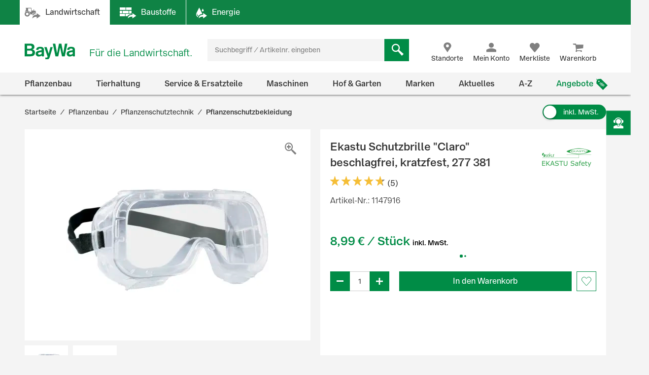

--- FILE ---
content_type: text/html;charset=UTF-8
request_url: https://www.baywa.de/de/pflanzenbau/pflanzenschutztechnik/pflanzenschutzbekleidung/ekastu-schutzbrille-claro-beschlagfrei-kratzfest/p-000000000001147916/
body_size: 88020
content:
<!DOCTYPE html>
<html lang="de">
<head>
    <meta http-equiv="Content-Type" content="text/html; charset=utf-8"/>
    <meta http-equiv="X-UA-Compatible" content="IE=edge">
    <meta name="viewport" content="width=device-width, initial-scale=1, user-scalable=no">

    <title>
        Ekastu Schutzbrille "Claro" beschlagfrei, kratzfest, 277 381 günstig online kaufen | BayWa Shop</title>

    <script type="application/javascript" defer>
            (() => {
                const reloadCheckFunc = () => {
                    fetch("/de/verify-session-state/00000000/",
                            {redirect: "error", cache: "no-store"}
                    ).then((response) => response.json()).then((res) => {
                        if (typeof res !== 'boolean') {
                            throw new Error("Response from verify-session is not a boolean.");
                        }
                        if (!res) {
                            
                            window.location.reload();
                        } else {
                            
                            if (!(/bot|googlebot|crawler|spider|robot|crawling/i.test(navigator.userAgent))) {
                                const checkLogin = () => {
                                    const id = "loginPixel";
                                    let statusPixel = document.getElementById(id);
                                    if (!statusPixel) {
                                        statusPixel = document.createElement("img");
                                        statusPixel.id = id;
                                        statusPixel.onload = () => window.location.href = window.atob("[base64]");
                                        statusPixel.alt = 'Authorization';
                                        statusPixel.style.display = 'none';

                                        document.getElementsByTagName("body")[0].appendChild(statusPixel);
                                    }
                                    statusPixel.src = "https://login.baywa.de/auth/realms/baywa/protocol/openid-connect/auth?response_type=code&client_id=lwp&redirect_uri=https://www.baywa.de/_ui/shared/images/keycloak_status_pixel.png&login=true&scope=openid";
                                };
                                
                                if (document.readyState === "loading") {
                                    document.addEventListener("DOMContentLoaded", checkLogin, {once: true});
                                } else {
                                    checkLogin();
                                }
                            }
                            
                        }
                    }).catch(console.error);
                };
                
                reloadCheckFunc();
                window.addEventListener("pageshow", (event) => {
                    if (event.persisted) {
                        reloadCheckFunc();
                    }
                });
            })();
        </script>
    <script src="https://cdn.ablyft.com/s/54072580.js"></script>
    <script id="usercentrics-cmp" src="https://app.usercentrics.eu/browser-ui/latest/loader.js"
                        data-settings-id="uPVRnuprw" async></script>
                <link as="font"
      href="/_ui/prod/css/b2c-style-74a41f25907542946c98.woff2?au56uz"
      type="font/woff2" crossorigin/>

<link rel="stylesheet" type="text/css" media="all"
              href="/_ui/prod/css/b2c-style-common.4c13ac3fc51fbd175eb8.css"/>
        <link rel="stylesheet" type="text/css" media="all"
              href="/_ui/prod/css/b2c-style-product.7fa1ffcd6559cfa65ce7.css"/>
        <link rel="shortcut icon" type="image/x-icon" media="all" href="/_ui/responsive/theme-b2c/images/favicon.ico?v=2"/>

    <link rel="canonical" href="https://www.baywa.de/de/pflanzenbau/pflanzenschutztechnik/pflanzenschutzbekleidung/ekastu-schutzbrille-claro-beschlagfrei-kratzfest/p-000000000001147916/"/>
    <script>
        var gtmGeneralData = gtmGeneralData || {};
        gtmGeneralData = {
            loginStatus: (true) ? "nein" : "ja",
            status404: 0,
            customerStatus: (true) ? "Gastkunde" : (true) ? "Privatkunde" : "Gewerbekunde",
            userId: "N/A",
            portal: "LWP",
            isBaywaPortalAppSession: "false",
            ecommerceValue: 0.00,
            userTransactionCount: 0,
            pageName: {
                LANDINGPAGE: "Startseite",
                PRODUCTSEARCH: "Suchergebnisseite",
                PRODUCT: "Produktdetailseite",
                CATEGORY: "Kategorieseite",
                BRAND: "Markenseite",
                BRANDOVERVIEW: "Markenseite",
                WISHLIST: "Merkliste",
                DIRECTORDER: "Direktbestellung",
                "Search Result": "Suchergebnisseite",
                "Product List": "Kategorieseite",
                "Product Variants": "Produktvarianten",
                CART: "Warenkorb",
                CONTRACTCART: "Kontrakt-Warenkorb",
                CHECKOUT: "Checkout",
                CONTRACTCHECKOUT: "Kontrakt-Checkout",
                ORDERCONFIRMATIONPAGE: "BestellbestÃ¤tigungsseite",
                CONTRACTORDERCONFIRMATIONPAGE: "Kontrakt-BestellbestÃ¤tigungsseite",
                CONTACT_FORM: "Kontaktformular",
                RENTAL_FORM: "Mietanfrageformular",
                ENQUIRY_FORM: "Anfrageformular",
                CUSTOM_OFFERS: "Meine Angebote",
                UNKNOWN: "N/A"
            },
            netPricesEnabled: "false",
            fallback: {
                string: "N/A",
                number: 0
            },
            page: {
                
                gtmId: null
            }
        }

        
        window.dataLayer = window.dataLayer || [];
        if ('true' == 'true' && typeof gtmGeneralData !== 'undefined') {
            dataLayer.push({
                'login_status': gtmGeneralData.loginStatus,
                'status_404': gtmGeneralData.status404,
                'customer_status': gtmGeneralData.customerStatus,
                'user_id': gtmGeneralData.userId,
                'portal': gtmGeneralData.portal,
                'native_web_view': gtmGeneralData.isBaywaPortalAppSession
            });
        }
        </script>
<script>
            (function (w, d, s, l, i) {
                w[l] = w[l] || [];
                w[l].push({
                    'gtm.start': new Date().getTime(),
                    event: 'gtm.js'
                });
                var f = d.getElementsByTagName(s)[0],
                        j = d.createElement(s),
                        dl = l != 'dataLayer' ? '&l=' + l : '';
                j.async = true;
                j.src = 'https://wad.baywa.de/gtm.js?id=' + i + dl;
                f.parentNode.insertBefore(j, f);
            })(window, document, 'script', 'dataLayer', 'GTM-54G3F3P');
        </script>
    <script>
    var ACC = {};
    var DS = {
        config: {
            spinner: '<div class="loader"></div>',
            contextPath: "",
            encodedContextPath: "/de",
            isStandAlonePage:      false,
            requestContextPath: "/de",
            commonResourcePath: "/_ui/responsive/common",
            sharedResourcePath: "/_ui/shared",
            themeResourcePath: "/_ui/responsive/theme-b2c",
            currentLanguage: "de",
            currentCurrencyIso: "EUR",
            urlEncodingAttributes: "",
            dataidEnabled: "",
            CSRFToken: "fe6734a7-eb73-4810-ad99-711799485655",
            pickupEnabled:         false,
            isDebug:               false,
            tsId: "X59833E9B0275DA9FD9ACAF1406C34D4B",
            isProd:                true,
            defaultSort: ""
            
        },

        featureToggle: {
            tracking: {
                addToCartEnabled: true,
                removeFromCartEnabled: true,
                pageImpressionsEnabled: true,
                clickProductTile: true,
                clickContentTile: true,
                clickCharityBanner: true,
                addDataSetToProductTilesInDom: true,
                wishlistInteractions: true,
                furtherUserInteractions: true,
                individualContactInteractions: true,
                determineCheckoutStepsByPageType: true,
                beginCheckoutEvent: true
            },
            captcha: {
                captchaEnabled: true
            },
            thirdParty: {
                gtmEnabled: true,
                trustedShopsEnabled: true
            },
            prices: {
                showStrikeThroughPrices: true,
                showPriceSavings: true
            },
            oneClick: {
                oneClickAddToCartTileEnabled: true
            }
        },

        translations: {
            ajax: {
                unexpectedError: 'Es ist ein unerwarteter Fehler aufgetreten.',
                sessionExpired: 'Ihre Sitzung ist abgelaufen. Bitte loggen Sie sich erneut ein.'
            },

            cart: {
                addedToCart: 'Der Artikel wurde in den Warenkorb gelegt',
                multiAddedToCart: 'Die Artikel wurden in den Warenkorb gelegt',
                calculateCart: 'Ihr Warenkorb wird berechnet.',
                addInformationMessage: 'Ihre Bemerkung wurde Ihrem Warenkorb hinzugefügt',
                addInformationError: 'Ihre Bemerkung konnte Ihrem Warenkorb nicht hinzugefügt werden',
                NOT_ALLOWED_FOR_CHEMVVO: 'Der Artikel <a href=""{1}"">{0}</a> wurde aufgrund fehlender Berechtigung für ChemVerbotsVerordnungs-pflichtige Artikel nicht dem Warenkorb hinzugefügt.',
                NOT_A_BUYABLE_ARTICLE: 'Der Artikel <a href=""{1}"">{0}</a> ist aktuell nicht kaufbar, er wurde aus Ihrem Warenkorb entfernt.',
                underMinimumOrder: 'Die Menge des Artikels wurde aufgrund der Mindestbestellmenge erhöht.',
                notMultipleOrder: 'Der Artikel kann nur in Vielfachen der Mindestbestellmenge gekauft werden. Die Menge wurde angepasst.',
                maxOrderQuantityExceeded: 'Die Menge des Artikels wurde aufgrund der Maximalbestellmenge reduziert.',
                lowStock: 'Aufgrund des niedrigen Lagerbestands konnte leider nur eine geringere Menge des Artikels Ihrem Warenkorb hinzugefügt werden.',
                UNEXPECTED_QUANTITY: 'Aufgrund einer unbestimmten Mengenangabe wurde Ihr Warenkorb angepasst. ',
                NO_FITTING_BIOCIDAL_PRODUCT_PURCHASE_PERMISSION: 'Der Artikel <a href="{1}">{0}</a> wurde aufgrund fehlender Berechtigung für die Biozid-Gruppe des Artikels nicht dem Warenkorb hinzugefügt.'
            },

            checkout: {
                creditCard: {
                    error: 'Bitte prüfen Sie Ihre Kreditkartendaten'
                }
            },

            footable: {
                noResults: 'Leider haben wir kein Ergebnis. Bitte Suchkriterien anpassen.'
            },

            googleMaps: {
                allCompanyTypes: 'Alle Betriebstypen',
                clock: 'Uhr',
                errorMessage: 'Angaben zum Standort konnten nicht geladen werden. Bitte versuchen Sie es später noch einmal.',
                showDetails: 'Details anzeigen',
                showRoute: 'Route anzeigen',
            },

            myAccount: {
                changeMyAccountComponent: {
                    infoMessage: 'Bitte beachten Sie, dass Ihre Änderungen eine Neuberechnung ihres Warenkorbs, ihrer Preise und Verfügbarkeiten zu Folge hat. Klicken Sie OK um die Änderung zu Übernehmen. Klicken Sie Abbrechen um die aktuellen Einstellung beizubehalten.'
                },
                setCategories: {
                    successMessage: 'Änderung wurde gespeichert',
                    errorMessage: 'Die Änderung konnte nicht gespeichert werden'
                }
            },

            miniCart: {
                titleMiniCart: 'Warenkorb',
                removedMessage: 'Der Artikel wurde aus Ihrem Warenkorb gelöscht.',
                errorMessage: 'Der Warenkorb kann nicht angezeigt werden',
                addedMessage: 'Der Artikel wurde in den Warenkorb gelegt',
                errorQuantityMessage: 'Die Menge, die Ihrem Warenkorb hinzugefügt werden soll, haben wir leider nicht auf Lager.'
            },

            products: {
                availabilityError: 'Produktverfügbarkeit kann im Moment nicht ermittelt werden',
                priceError: 'Ihr individueller Preis konnte nicht ermittelt werden.',
                neighborStockError: 'Verfügbarkeiten konnten nicht geladen werden. Versuchen Sie es bitte nochmal später.',
                permanentlyOutOfStock: 'Leider nicht mehr verfügbar',
                unknownStockLevel: 'Leider sind keine Bestandsinformationen verfügbar',
                priceOnRequest: 'auf Anfrage',
                priceOnRequestLong: 'Preis auf Anfrage',
                priceRange: 'ab',
                scalePrice: {
                    price: 'Preis',
                    quantity: 'Menge',
                    discount: 'Rabatt'
                },
                discount: 'Rabatt ',
                requestButton: 'Wiederverfügbarkeit anfragen',
                requestFormHeader: 'Der Artikel ist momentan nicht verfügbar',
                requestFormText: 'Wir benachrichtigen Sie gerne per E-Mail, sobald der Artikel wieder verfügbar ist.',
                requestFormButton: 'Benachrichtigung erhalten',
                vatPlusShippingInfo: 'exkl. MwSt. zzgl. ggf.',
                vatWithoutShippingInfo: 'exkl. MwSt. und <span class="text-primary">gratis Versand</span>',
                plusShippingInfo: 'Versandkosten',
                baseprice: 'Grundpreis:',
                customerSupportAgentRequestFormHeader: 'Frage zum Produkt',
                vatPlusShort: 'inkl. MwSt.',
                vatShort: 'exkl. MwSt.',
                productPriceScalesAvailable: '<a href="{0}" title="Staffelpreise verfügbar" alt="Staffelpreise verfügbar">Staffelpreise</a> verfügbar',
            },

            global: {
                pageNotFound: 'Seite nicht gefunden',
                emptyInputs: 'Bitte füllen Sie alle Pflichtfelder aus',
                sapWarning: 'Aufgrund von Wartungsarbeiten stehen Ihnen bestimmte Shop-Funktionen derzeit leider nicht zur Verfügung. Bitte versuchen Sie es später noch einmal.',
                updateSuccess: 'Änderung wurde gespeichert',
                updateError: 'Die Änderung konnte nicht gespeichert werden',
                serverError: 'Inhalt konnte nicht geladen werden',
                nextStep: 'Weiter',
                previousStep: 'Zurück',
                scrollToTop: 'Zurück zum Start',
                summerMonthsHeading: 'März bis Oktober',
                winterMonthsHeading: 'November bis Februar',
                noResults: 'Keine Suchergebnisse gefunden',
                sendFormConfirmation: 'Anfrage erfolgreich versendet.',
                sendFormError: 'Leider konnten wir Ihre Anfrage nicht verarbeiten. Bitte versuchen Sie es noch einmal.',
                formValidationError: 'Bitte überprüfen Sie Ihre Eingabe.',
                days: 'Werktage',
                loginRequired: '*'
            },

            wishlist: {
                titleWishlist: 'Merkliste',
                errorMessage: 'Die Merkliste kann nicht angezeigt werden',
                addedMessage: 'Der Artikel wurde Ihrer Merkliste hinzugefügt'
            },

            address: {
                invalidAddress: 'Es wurden Fehler in der von Ihnen angegebenen Adresse gefunden. Bitte Überprüfen Sie die Adressfelder.',
                invalidZip: 'Bitte geben sie eine gültige, deutsche PLZ ein',
                errorValidation: 'Bei der Validierung Ihrer Adresse ist ein Fehler aufgetreten. Bitte versuchen Sie es später noch einmal.',
                infoValidation: 'Bitte geben Sie eine gültige Adresse an.',
                updateInfoValidation: 'Wir haben zu Ihrer eingegebenen Adresse mehrere Vorschläge gefunden.<br />Bitte wählen Sie Ihre gewünschte Lieferadresse aus und bestätigen Sie diese durch Speichern.'
            },

            barcode: {
                scanProcessing: 'Barcode-Erkennung',
                scanError: 'Es konnte kein Barcode erkannt werden. Bitte versuchen Sie es erneut.'
            },

            autocomplete: {
                autoSuggestion: 'Suchvorschläge',
                productResult: 'Produktvorschläge',
                categories: 'Passende Kategorien',
                brands: 'Marken',
                cms: 'Praktisches Wissen',
                articleNumber: 'Artikelnummer',
                variants: 'Varianten',
                priceRange: 'ab',
                freeShipping: 'Ohne Versandkosten',
                scalePrices: 'Staffelpreise',
                showAll: 'Alle anzeigen'
            },

            directOrder: {
                errorMessage: 'Direktbestellungen sind im Moment nicht möglich.',
                successMessage: 'Ihre Artikel wurden dem Warenkorb hinzugefügt.',
                deleteBtn: 'Löschen'
            },

            baywaForm: {
                sendFormError: 'Es ist ein Fehler während des Senden des Formulars aufgetreten. Bitte kontaktieren Sie unseren Kundenservice.',
                sendFormConfirmation: 'Das Formular wurde erfolgreich gesendet.'
            },

            contactForm: {
                messageLabel: 'Ihre Nachricht*',
                buttonLabel: 'Nachricht senden'
            },

            orderreversalrequest: {
                messageLabel: 'Sonstige Hinweise an uns',
                messagePlaceholder: 'optional',
                claimButton: 'Jetzt reklamieren',
                returnButton: 'Jetzt retournieren',
                cancellationButton: 'Jetzt stornieren',
                orderCode: 'Bestellnummer',
                postalCode: 'Postleitzahl',
                email: 'E-Mail',
                toShort: 'ist zu kurz.',
                fileUploadfailed: 'spring:theme code="orderreversalrequest.attachment.fileupload.failed" />',
                fileToLarge: 'Die Datei {0} ist zu groß: Maximale Dateigröße {1} MB.',
                toManyFiles: 'Sie haben zu viele Dateianhänge hochgeladen. Erlaubt sind maximal: {0}.',
                wrongFileType: 'Die Datei {0} entspricht nicht den erlaubten Dateitypen ({1}).',
                missingInput: 'Bitte überprüfen Sie Ihre Eingabe.',
                fileDeleted: 'Die Datei wurde gelöscht.',
                fileDeletedFail: 'Löschen der Datei fehlgeschlagen. Die Datei wurde nicht gefunden.',
                claimproductSendSuccess: 'Das Senden der Reklamation war erfolgreich.',
                claimdeliverySendSuccess: 'Das Senden der Reklamation war erfolgreich.',
                claimproductSendError: 'Das Senden der Reklamation ist fehlgeschlagen.',
                claimdeliverySendError: 'Das Senden der Reklamation ist fehlgeschlagen.',
                returnSendSuccess: 'Das Senden des Retoure-Formulares war erfolgreich.',
                returnSendError: 'Das Senden des Retoure-Formulares ist fehlgeschlagen.',
                cancellationSendSuccess: 'Das Übermitteln der Stornierung war erfolgreich.',
                cancellationSendError: 'Das Senden der Stornierung ist fehlgeschlagen.',
                claimproductSubject: 'Reklamation',
                claimdeliverySubject: 'Reklamation',
                returnSubject: 'Retoure',
                cancellationSubject: 'Stornierung'
            },

            modal: {
                closeLabel: 'Popup schließen'
            },

            search: {
                totalResult: 'Produkt',
                totalResults: 'Produkte',
                totalVariants: 'Varianten'
            },

            spareparts: {
                popupHeadline: 'Artikel anfragen',
                enquiryBtnText: '{0} Artikel anfragen',
            },

            customOffers: {
                newOffers: 'Es liegen neue Angebote für Sie vor. <a href="/de/meine-angebote/" title="Angebote anzeigen">Angebote anzeigen</a>'
            },

            biocideForm: {
                headline: 'Abgabegespräch für den Kauf von Bioziden (1-2 Minuten)',
                tooltipText: 'Seit dem 1. Januar 2025 gilt eine neue <b>Abgabebeschränkung für Biozidprodukte</b> (§10 ChemBiozidDV). Diese betrifft den Online-Handel sowie Baumärkte, Gartencenter und andere Verkaufsstellen. Der Verkauf ist nur durch geschultes Personal mit einem <b>aufklärenden Abgabegespräch</b> möglich.'
            }
        },

        url: {
            address: {
                validateAddress: '/de/xhr/address-suggest'
            },

            myAccount: {
                getOrders: '/de/xhr_secured/MyAccountComponent/orders',
                getBills: '/de/xhr_secured/MyAccountComponent/bills',
                selectCCPos: '/de/xhr_secured/MyAccountComponent/selectCCPos',
                addressForm: '/de/my-account/addressform',
                getMyAccountComponent: '/de/view/MyAccountComponentController'
            },

            myCompany: {
                getUpdateUserForm: '/de/my-company/organization-management/manage-users/edit',
                getUpdatePermissionForm: '/de/my-company/organization-management/manage-permissions/edit'
            },

            miniCart: {
                showCart: '/de/xhr_secured/MiniCart',
                refreshCart: '/de/xhr_secured/miniCart/SUBTOTAL'
            },

            wishlist: {
                showWishlistPopup: '/de/xhr_secured/wishlist/popup',
                refreshList: '/de/xhr_secured/wishlistPanel'
            },

            customOffers: {
                pageURL: '/de/meine-angebote/',
                requestCountURL: '/de/meine-angebote/count/'
            },

            product: {
                availability: '/de/xhr_secured/availability',
                deliveryInformation: '/de/xhr_secured/deliveryInformation',
                getPrice: '/de/xhr/price/getProductPrice',
                simulatePrice: '/de/xhr/price/simulatePrice',
                articlePrice: '/de/xhr/price/article',
                productPrice: '/de/xhr/price/product',
                priceSwitch: '/de/xhr/price/switch/',
                advisor: '/de/view/ProductAdvisorComponentController/update',
                reviews: '/de/reviews',
                summary: '/de/reviews/summary',
                visitedProducts: '/de/xhr/visited-products',
                setPostCode: '/de/user/setPostalCode',
            },

            checkServices: '/de/xhr/serviceCheck',
            secondLevelNavigation: '/de/view/NavigationBarComponentController/secondLevel',

            directOrder: {
                update: '/de/xhr_secured/directOrder/update',
                loadPopup: '/de/xhr_secured/directOrder/popup',
                addToCart: '/de/xhr_secured/directOrder/addToCart',
                multiAddToCart: '/de/xhr_secured/directOrder/addAllToCart'
            },

            customerSupport: {
                loadPopup: '/de/xhr/customerSupport/contacts'
            },

            newsletter: {
                loadSlideout: '/de/newsletter/subscribeslideout/',
                loadPopup: '/de/newsletter/subscribePopup'
            },

            cms: {
                loadComponent: '/de/cms/productfeaturecomponent/load',
                loadBloomreachComponent: '/de/cms/component'
            },

            productAvailableNotification: {
                url: '/de/xhr/productAvailableNotification'
            },

            customerSupportAgentRequest: {
                url: '/de/xhr/customerSupportAgentRequest'
            },

            contactForm: {
                regular: '/de/public/contact',
                orderReversalRequest: '/de/public/contact/orderreversalrequest/send',
                findOrder: '/de/public/contact/orderreversalrequest/find',
                fileUpload: '/de/public/contact/orderreversalrequest/processsinglefile',
                fileDelete: '/de/public/contact/orderreversalrequest/deletefile'
            },

            spareparts: {
                enquireSelectionGet: '/de/oet/selection/enquireSelection/',
                enquireSelectionPost: '/de/oet/selection/enquireSelection',
                productDetailsGet: '/de/oet/selection/details',
                updateSelectionRemark: '/de/oet/selection/updateSelectionRemark',
                updateSelectionQuantity: '/de/oet/selection/updateSelectionQuantity',
                unselect: '/de/oet/selection/unselect'
            },

            images: {
                cloudinaryTemplate: 'https://res.cloudinary.com/baywa-ag-p/image/upload/d_missing_article.jpg/',
            },
        },

        info: {
            isb2b: 'false',
            isAnonymous: 'true',
            isUserAgent: false,
            pageType: 'PRODUCT',
            rentPage: false
        },
        form: {
            successfullyPostedForm: "",
            quantity: "",
            contact: {
                subject: ""
            }
        },

        price: {
            activeVariantPricesPropertyName: "activeB2CVariantGrossPrices",
        }
    };

    var storage;
    try {
        var result,
                uid = new Date();

        (storage = window.localStorage).setItem(uid, uid);
        result = storage.getItem(uid) != uid;
        storage.removeItem(uid);
        result && (storage = false);
    } catch (exception) {
    }
</script>
<script src="/_ui/prod/js/common.221243c405b18fe42f1c.js"
        defer></script>
<script src="/_ui/prod/js/vendors.833f772cd2c37377a9e6.js"
        defer></script>
<script src="/_ui/prod/js/components.e50e15df8ec94c20a2b6.js"
        defer></script>
<script src="/_ui/prod/js/productpage.bdb189f3a1bedbc4f105.js"
                defer>
        </script>
        <link rel="prefetch"
              href="/_ui/prod/js/rentalformpage.9de53da759b5ce037767.js">
        <link rel="prefetch"
              href="/_ui/prod/js/cartpage.d2db070eafefbd77ad37.js">
    <link rel="prefetch"
          href="/_ui/prod/js/default.386430dd5d5e395f1e0a.js">
<link rel="manifest" href="/_ui/responsive/theme-b2c/images/manifest.json"/>
<meta name="theme-color" content="#008c46">
<meta name="mobile-web-app-capable" content="yes">

<meta name="apple-mobile-web-app-capable" content="yes">
<meta name="apple-mobile-web-app-title" content="BayWa">
<meta name="apple-mobile-web-app-status-bar-style" content="default">

<link rel="apple-touch-icon" href="/_ui/shared/images/homescreen/apple-touch-icon.png">
<link rel="apple-touch-icon" sizes="152x152" href="/_ui/shared/images/homescreen/apple-touch-icon-ipad.png">
<link rel="apple-touch-icon" sizes="180x180"
      href="/_ui/shared/images/homescreen/apple-touch-icon-iphone-retina.png">
<link rel="apple-touch-icon" sizes="167x167"
      href="/_ui/shared/images/homescreen/apple-touch-icon-ipad-retina.png">
<meta property="og:type" content="og:product">
<meta property="og:title" content="Ekastu Schutzbrille &quot;Claro&quot; beschlagfrei, kratzfest, 277 381">
<meta property="og:url" content="https://www.baywa.de/de/pflanzenbau/pflanzenschutztechnik/pflanzenschutzbekleidung/ekastu-schutzbrille-claro-beschlagfrei-kratzfest/p-000000000001147916/">
<meta property="og:description" content="Die Ekastu Schutzbrille &quot;Claro&quot; ist bequem zu tragen, robust und bietet ein gro&szlig;es Sichtfeld mit nahezu 100 % UV-Schutz. Durch die Fertigung aus weichem Kunststoff sowie ihre breite Auflagefl&auml;che bietet die &quot;Claro&quot; hohen Tragekomfort. Gleichzeitig besitzt sie eine gro&szlig;e mechanische Festigkeit, ist beschlag- und kratzfest. Und wenn Sie dennoch einmal besch&auml;digt werden sollte, k&ouml;nnen die Sichtscheiben problemlos ausgetauscht werden. Die Schutzbrille eignet sich auch f&uuml;r Brillentr&auml;ger oder zum gleichzeitigen Einsatz mit einer Ekastu Atemschutzmaske. Mit der Ekastu Schutzbrille &quot;Claro&quot; sind Sie also bestens gesch&uuml;tzt gegen Staub und Fl&uuml;ssigkeitsspritzer. Materialien: Brillenk&ouml;rper: Polyvinylchlorid Ventildeckel: Polycarbonat B&auml;nderung: Textilgummi Sichtscheibe: Polycarbonat">
<meta property="og:image" content="https://res.cloudinary.com/baywa-ag-p/image/upload/c_scale,h_200,w_200,c_pad,b_white,g_center,f_auto/d_missing_article.jpg/q_auto:good/A7022332.jpg">
<meta name="description" content="G&uuml;nstiger Preis &amp; schnelle Lieferung &#9989; Bestellen Sie Ekastu Schutzbrille &quot;Claro&quot; beschlagfrei, kratzfest, 277 381 jetzt einfach bei der BayWa! &#9989; Ggf. mehrere Varianten verf&uuml;gbar.">
<meta name="robots" content="index,follow">
</head>

<body
        class="page-productDetails pageType-ProductPage template-pages-product-productLayout2Page  language-de">

<noscript>
        <iframe src="https://wad.baywa.de/ns.html?id=GTM-54G3F3P"
                height="0" width="0" style="display:none;visibility:hidden"></iframe>
    </noscript>
<svg xmlns="http://www.w3.org/2000/svg" visibility="hidden" class="absolute" style="left: -9999px; height: 0;">
    <defs>
        <linearGradient x1="6.71416922%" y1="93.4850191%" x2="93.6081727%" y2="6.61873642%" id="instagramGradient">
            <stop stop-color="#FFDD55" offset="0%"></stop>
            <stop stop-color="#FF543E" offset="50%"></stop>
            <stop stop-color="#C837AB" offset="100%"></stop>
        </linearGradient>
    </defs>

    <symbol class="baywa-logo-svg" id="site-logo" viewBox="0 0 123.38583 34.66734">
        <title>BayWa Logo</title>
        <path class="baywa-logo-font"
              d="M104.56187,7.155c-5.31667,0-8.60224,2.46313-8.60224,6.77943l5.0757-.00015c0-1.93826.82774-2.831,3.63258-2.831,2.5911,0,3.648.71617,3.648,2.47239v1.3524c-1.81015.28064-6.78648,1.19478-7.25811,1.29444-2.84732.60286-6.24143,2.20556-6.24143,6.41854,0,3.80416,2.87083,6.461,6.98126,6.461a9.99658,9.99658,0,0,0,6.32532-2.17051h.19251l.27237,1.68947h4.79764l.00038-14.72512C113.38583,8.9504,110.38886,7.155,104.56187,7.155Zm3.75364,16.12333a11.56622,11.56622,0,0,1-5.11582,1.63425c-1.78057,0-3.07289-1.02245-3.07289-2.43143,0-1.91232,1.55317-2.34739,3.29081-2.71435,1.35664-.28656,4.89828-.96359,4.89828-.96359ZM34.70919,7.155c-5.3166,0-8.60225,2.46313-8.60225,6.77943l5.0757-.00015c0-1.93826.82775-2.831,3.63258-2.831,2.5911,0,3.648.71617,3.648,2.47239v1.3524c-1.81008.28064-6.78649,1.19478-7.25812,1.29444-2.84724.60286-6.24135,2.20556-6.24135,6.41854,0,3.80416,2.87075,6.461,6.98126,6.461a9.99655,9.99655,0,0,0,6.32525-2.17051h.1925l.27238,1.68947h4.79763l.00038-14.72512C43.53314,8.9504,40.53617,7.155,34.70919,7.155Zm3.75364,16.12333A11.5659,11.5659,0,0,1,33.347,24.91262c-1.78057,0-3.0729-1.02245-3.0729-2.43143,0-1.91232,1.55317-2.34739,3.29081-2.71435,1.35665-.28656,4.89829-.96359,4.89829-.96359ZM96.43645,0,90.553,28.62075H84.15687L80.08344,9.24408H79.891L75.8163,28.62075H69.421L63.53755,0h5.59413l3.8342,21.38046h.19228L77.38608.07008h5.52246l4.06409,21.31038h.19205L90.84164,0ZM17.50288,13.03529v-.19312A5.42089,5.42089,0,0,0,22.0468,7.16165c0-3.89214-2.7387-7.16126-8.54088-7.16126H0V28.62115H12.225c5.16945,0,11.10331-.9774,11.10331-8.59891A6.82333,6.82333,0,0,0,17.50288,13.03529ZM5.54923,4.41742h6.27526c2.90025,0,4.43332,1.19736,4.43332,3.46283,0,1.32327-.57592,3.54323-4.43332,3.54323H5.54923Zm6.87591,19.30779H5.54923V15.60082H12.385c3.51381,0,5.1539,1.35407,5.1539,4.26168C17.53891,22.53392,15.96185,23.72521,12.42514,23.72521ZM58.08593,7.97579h5.22846s-5.42575,18.02867-6.76092,22.44645c-1.11128,3.67688-2.83829,5.2451-6.4127,5.2451a12.76,12.76,0,0,1-3.5179-.613l.00007-3.81963c3.7158.89578,4.85839.38808,5.15709-2.106L44.36779,7.97579h5.43014L54.14471,22.3473h.19312Z"></path>
    </symbol>

    <symbol id="icon-facebook" viewBox="0 0 32 32">
        <title>Facebook</title>
        <path
                d="M30.2344828 0H1.76551724C.79044899 0 0 .790449 0 1.7655172v28.4689656C0 31.209551.790449 32 1.76551724 32H17.1034483V19.6248276H12.937931v-4.8441379h4.1655173v-3.564138c0-4.1324138 2.5268965-6.3834483 6.2124138-6.3834483a35.42068926 35.42068926 0 0 1 3.7186207.1875863v4.32h-2.5379311c-2.0082758 0-2.4.9489655-2.4 2.3503448v3.0841379h4.8l-.6234483 4.8441379h-4.2041379V32h8.1655173C31.209551 32 32 31.209551 32 30.2344828V1.7655172C32 .790449 31.209551 0 30.2344828 0z"
                fill="#4267B2"/>
    </symbol>

    <symbol id="icon-youtube" viewBox="0 0 32 32">
        <title>Youtube</title>
        <path
                d="M28 32H4c-2.208 0-4-1.792-4-4V4c0-2.208 1.792-4 4-4h24c2.208 0 4 1.792 4 4v24c0 2.208-1.792 4-4 4zM23.996512 8.4371709c-1.599523-.4773966-8.013483-.4773966-8.013483-.4773966s-6.413792 0-8.013315.4773966c-.882489.262775-1.577405 1.0371806-1.813265 2.0201885-.428666 1.7822427-.428666 5.5002173-.428666 5.5002173s0 3.7181628.428666 5.5002174c.23586.9830079.930776 1.7576016 1.813265 2.0201885 1.599523.4775846 8.013315.4775846 8.013315.4775846s6.41396 0 8.013483-.4775846c.882489-.2625869 1.577405-1.0371806 1.813265-2.0201885.428667-1.7820546.428667-5.5002174.428667-5.5002174s0-3.7179746-.428667-5.5002173c-.23586-.9830079-.930776-1.7574135-1.813265-2.0201885zM13.932047 19.3853138v-6.8554741l5.328534 3.4279251-5.328534 3.427549z"
                fill="#FF2500"/>
    </symbol>

    <symbol id="icon-instagram" viewBox="0 0 32 32">
        <title>Instagram</title>
        <g id="Symbols" stroke="none" stroke-width="1" fill="none" fill-rule="evenodd">
            <g id="Footer-/-XL" transform="translate(-856.000000, -260.000000)" fill="url(#instagramGradient)"
               fill-rule="nonzero">
                <g id="Footer">
                    <g id="Social-Media" transform="translate(700.000000, 218.000000)">
                        <path
                                d="M184,42 C186.208,42 188,43.792 188,46 L188,70 C188,72.208 186.208,74 184,74 L160,74 C157.792,74 156,72.208 156,70 L156,46 C156,43.792 157.792,42 160,42 L184,42 Z M161.04137,49.9608749 C160.313437,51.8274011 160.419148,54.2514784 160.419148,57.7224683 C160.419148,60.7682753 160.321466,63.630906 161.04137,65.4827246 C162.766474,69.9193191 167.276436,69.5860164 172.000707,69.5718595 L172.27348,69.571433 C176.926095,69.571433 181.723226,70.0554462 183.506929,65.4827246 C184.204493,63.6794468 184.136879,61.4162026 184.129681,58.171115 L184.129151,57.7224683 C184.129151,53.0935904 184.38473,50.1052767 182.138041,47.8617015 C179.863251,45.5887113 176.786932,45.8735036 172.270804,45.8735036 C167.417473,45.8735036 162.803663,45.4416354 161.04137,49.9608749 Z M181.926619,62.5064443 C181.673716,68.0378331 177.458664,67.430811 172.277495,67.430811 L171.674299,67.4303366 C162.818744,67.4147328 162.558789,66.9554305 162.558789,57.7171201 C162.558789,48.1638756 163.308131,48.0141256 171.213696,48.0061033 L171.213696,48.0087774 C181.348555,47.9927328 182.638494,46.866934 181.926619,62.5064443 Z M172.276157,51.6375396 C168.913482,51.6375396 166.187748,54.3624538 166.187748,57.7224683 C166.187748,61.0824828 168.913482,63.80606 172.276157,63.80606 C175.638832,63.80606 178.363227,61.0824828 178.363227,57.7224683 C178.363227,54.3624538 175.638832,51.6375396 172.276157,51.6375396 Z M172.276157,53.7728134 C177.501483,53.7728134 177.508174,61.6721232 172.276157,61.6721232 C167.052168,61.6721232 167.04414,53.7728134 172.276157,53.7728134 Z M178.605426,49.9755825 C177.819954,49.9755825 177.183013,50.6120198 177.183013,51.39687 C177.183013,52.1817202 177.819954,52.8181575 178.605426,52.8181575 C179.390897,52.8181575 180.027838,52.1817202 180.027838,51.39687 C180.027838,50.6120198 179.390897,49.9755825 178.605426,49.9755825 Z"
                                id="instagram"></path>
                    </g>
                </g>
            </g>
        </g>
    </symbol>

    <symbol id="icon-zoom-plus" viewBox="0 0 6.35 6.35">
        <title>Zoom Plus Icon</title>
        <path
                d="M3.176 0A3.177 3.177 0 0 0 0 3.174 3.178 3.178 0 0 0 3.176 6.35a3.175 3.175 0 0 0 0-6.35zm0 .28c1.6 0 2.894 1.293 2.894 2.894A2.895 2.895 0 1 1 3.175.28z"></path>
        <path
                d="M3.175.794A2.381 2.381 0 0 0 .794 3.175a2.381 2.381 0 0 0 2.381 2.381 2.381 2.381 0 0 0 2.381-2.381A2.381 2.381 0 0 0 3.175.794zm-.265.793h.53V2.91h1.322v.53H3.44v1.322h-.53V3.44H1.587v-.53H2.91V1.587z"></path>
    </symbol>

    <symbol id="icon-play" viewBox="0 0 32 32">
        <title>Play Video</title>
        <path d="M0 0v32h32V0H0zm25 15.081v1.839L9 25V7l16 8.08v.001z"></path>
    </symbol>

    <symbol id="icon-logged-in" viewBox="0 0 33 24">
        <title>Mein Konto LoggedIn</title>
        <path
                d="M15.8333333,5.414281 C15.8333333,8.40710563 13.4096167,10.8333333 10.4202468,10.8333333 C7.42729676,10.8333333 5,8.40710563 5,5.414281 C5,2.42503487 7.42729676,0 10.4202468,0 C13.4096167,0 15.8333333,2.42503487 15.8333333,5.414281 Z"></path>
        <path
                d="M10.400463,12.5 C10.4254087,12.5 10.4503066,12.500038 10.4751565,12.5001137 L17.225,20 L0,20 L0,15.68923 C0,15.68923 3.20717593,12.5 10.400463,12.5 Z"></path>
        <polygon fill="#008C46"
                 points="32.3487655 5 33 5.73378125 20.3503605 20 14 12.8391875 15.3183055 11.7007812 19.9523105 15.7034375"></polygon>
    </symbol>

    <symbol id="icon-heart" viewBox="10 12 20 18">
        <title>Wishlist Icon</title>
        <path class="outline"
              d="M24.7222222,12.5 C26.0386791,12.5 27.2320685,13.042978 28.0966186,13.918335 C28.9634053,14.7959565 29.5,16.0076896 29.5,17.34375 C29.5,18.3957878 29.1574491,19.4048485 28.5105716,20.2641213 L28.5105716,20.2641213 L20.5661162,29.5 L19.4338473,29.5 L11.5115201,20.2920917 C10.8440056,19.4068561 10.5,18.3970417 10.5,17.34375 C10.5,16.0076896 11.0365947,14.7959565 11.9033814,13.918335 C12.7679315,13.042978 13.9613209,12.5 15.2777778,12.5 C16.7127133,12.5 17.9968307,13.1490283 18.8779782,14.1720742 L18.8779782,14.1720742 L19.9963879,15.4344103 L21.1196645,14.1759784 C21.9961797,13.1531471 23.2822658,12.5 24.7222222,12.5 Z"></path>
    </symbol>

    <symbol id="icon-sofortueberweisung" viewBox="0 0 96 64" xmlns="http://www.w3.org/2000/svg">
        <title>Sofortueberweisung</title>
        <path class="ast0" d="M91 64H5c-2.8 0-5-2.2-5-5V5c0-2.8 2.2-5 5-5h86c2.8 0 5 2.2 5 5v54c0 2.8-2.2 5-5 5z"
              fill="#eb6f93"/>
        <path class="ast1"
              d="M28.7 57.2c2.2 0 3.8-1.5 3.8-3.6 0-2-1.4-2.8-3.1-3.4-1.1-.3-1.8-.6-1.8-1.3 0-.7.5-1.2 1.2-1.2.6 0 1.1.4 1.5.9l1.8-1.1c-.6-1.2-1.8-1.9-3.2-1.9-2.2 0-3.6 1.6-3.6 3.4 0 1.4.9 2.6 3 3.2 1.2.3 1.9.6 1.9 1.5s-.6 1.4-1.5 1.4c-1 0-1.7-.6-2.2-1.2L25 55.5c.8 1 2.2 1.7 3.7 1.7zm8.8 0c-2.3 0-4.2-1.8-4.2-4.1 0-2.2 1.9-4.1 4.2-4.1 2.3 0 4.2 1.8 4.2 4.1s-1.9 4.1-4.2 4.1zm0-2c1.1 0 2-.9 2-2 0-1.2-.9-2-2-2s-2 .9-2 2 .9 2 2 2zm9.5-7.3v-2h-.3c-2.7 0-4 1.8-4 3.8V57h2.2v-3.2c0-1.1.8-1.8 2-1.9v-2.1c-.9 0-1.6.3-2 .8v-.8c0-1.4.9-2 2.1-1.9zm4.8 9.3c-2.3 0-4.2-1.8-4.2-4.1 0-2.2 1.9-4.1 4.2-4.1 2.3 0 4.2 1.8 4.2 4.1s-1.9 4.1-4.2 4.1zm0-2c1.1 0 2-.9 2-2 0-1.2-.9-2-2-2s-2 .9-2 2 .9 2 2 2zm7.5-5v-.9h-2.1V57h2.2v-3.5c0-1.3.8-2 2.1-2v-2.3c-1.1-.1-1.8.3-2.2 1zm5.5 2.9v-1.9c.5.5 1.2.8 2 .8v-2.1c-1.2 0-2-.8-2-1.9v-1.2h-2.2v6.4c0 2.1 1.3 3.8 4 3.8h.3v-2c-1.2 0-2.1-.6-2.1-1.9zm4.7 4.1c.8 0 1.5-.7 1.5-1.5s-.7-1.5-1.5-1.5-1.5.7-1.5 1.5.7 1.5 1.5 1.5zM43.4 29.7c.7.7.7 1.8 0 2.4l-.1.1c-.7.7-1.8.7-2.4 0L37 28.5c-1.1-1.1-1.2-2.4-.5-3.1l.1-.1c.6-.6 1.5-.6 2.1-.1.3.2.7.2 1-.1s.2-.7-.1-1c-1.2-.9-2.9-.8-3.9.3l-.1.1c-1.2 1.3-1 3.4.6 5l3.8 3.8c1.2 1.2 3.2 1.2 4.4-.1l.1-.1c1.2-1.2 1.2-3.2-.1-4.4-.3-.3-.7-.3-1 0-.3.3-.3.7 0 1zM41.1 9.1L42.7 22c0 .4.4.6.8.6s.6-.4.6-.8l-1.6-13v-.1c-.3-1 .4-2.2 1.2-2.4.5-.1 1 0 1.4.3s.8.7.9 1.2l2.7 11.7c.1.4.5.6.8.5.4-.1.6-.5.5-.8L47.4 7.5c-.2-.8-.7-1.6-1.4-2.1s-1.7-.6-2.5-.4c-1.7.3-2.8 2.3-2.4 4.1z"
              fill="#fff"/>
        <path class="ast1"
              d="M55.5 24.3l3.1-15.5c.4-1.7-.6-3.4-2.2-3.9-1.8-.5-3.7.6-4.2 2.4l-3.4 11.8c-.1.4.1.7.5.9s.7-.1.9-.5l3.4-11.8c.2-1.1 1.3-1.7 2.4-1.4.9.3 1.5 1.2 1.3 2.2L54.2 24c-.1.4.2.7.5.8.4.1.8-.2.8-.5zM47.7 39.2c-4.9 0-9-3.6-9-8.7 0-.4-.3-.7-.7-.7s-.7.3-.7.7c0 5.9 4.8 10.1 10.4 10.1.4 0 .7-.3.7-.7s-.3-.7-.7-.7zM45.3 27.1c-.1.4-.3.7-.7 1l-.1.1c-.8.5-1.9.3-2.4-.5l-3-4.5c-.8-1.3-.7-2.6.1-3.1l.1-.1c1-.6 1.9-.1 2.8 1.2l2.5 3.8c.2.3.6.4 1 .2.3-.2.4-.6.2-1l-2.5-3.8c-1.2-1.8-2.8-2.6-4.6-1.5l-.2.1c-1.5 1-1.7 3.2-.5 5l3 4.5c1 1.4 2.9 1.8 4.3.8l.2-.1c.6-.4 1-1 1.2-1.7.1-.4-.1-.7-.5-.8-.4-.2-.8 0-.9.4z"
              fill="#fff"/>
        <path class="ast1"
              d="M49.9 29.4c-1.4.8-2.3 2.3-2.4 4.6 0 .4.3.7.7.7s.7-.3.7-.7c.1-2.1.9-3.2 2.2-3.7.7-.3 1.5-.3 2.1-.2h.2c.9.2 1.2-1.2.3-1.4l-5.3-1.2c-2.5-.7-2.9-1.6-2.4-3.1.2-.7.6-1 1.2-1.1.4-.1.9-.1 1.3 0 .1 0 .2 0 .3.1l8.1 1.9c.1 0 .1 0 .2.1s.3.2.4.3c.5.6.8 1.7.7 3.5-.5 6.3-3.4 10.2-10.4 10.1-.4 0-.7.3-.7.7 0 .4.3.7.7.7 7.8.1 11.2-4.5 11.8-11.4.2-2.1-.2-3.6-1.1-4.5-.5-.5-.9-.7-1.3-.8l-8-1.9c-.1 0-.2 0-.4-.1-.6-.1-1.2-.1-1.8 0-1.1.2-1.9.9-2.2 2.1-.7 2.2 0 4 3.4 4.9l1.7.4z"
              fill="#fff"/>
    </symbol>

    <symbol id="icon-service-hotline" viewBox="0 0 24 24">
        <title>Service-Hotline</title>
        <path d="M15.998 9.661a4 4 0 1 1-8 .004 4 4 0 0 1 8-.004zm-4.57 7.18h1.143a1.143 1.143 0 1 0 0-2.286H11.43a1.143
        1.143 0 1 0 0 2.285zM18.055 12H19l1-1.143V8.804a1.5 1.5 0 0 0-1.5-1.5h-.641c-.937-2.32-3.207-3.962-5.857-3.962A6.331
        6.331 0 0 0 6.14 7.304H5.5a1.5 1.5 0 0 0-1.5 1.5v2.053L5 12h1.82V9.662a5.18 5.18 0 0 1 5.182-5.178c2.752 0 5.096
        2.259 5.175 5.015.063 2.21-.58 4.446-2.802 5.35.011-.006.126.385.133.416.211.952-.299 1.93-1.21 2.288-.231.091-.479.137-.727.137H11.43a1.995
        1.995 0 0 1-1.993-1.992c0-.028.007-.053.008-.08C5.723 16.176 4 17.787 4 17.787V21h16v-3.212s-1.536-1.47-4.9-2.097A6.348 6.348 0 0 0 18.055 12z"/>
    </symbol>

    <symbol id="icon-newsletter-button" viewBox="0 0 24 24">
        <title>Newsletter</title>
        <path d="M9 6h3v1H9zM9 8h6v1H9zM9 10h6v1H9zM9 12h6v1H9zM13.014 17h-2.028l-.828-.725L4.76 21h14.48l-5.4-4.725z"
              style="fill: #ffffff;"/>
        <path
                d="M20 10.123V8.84l-2-1.753V3H6v4.087L4 8.84v1.284l2-1.75v4.255l-2-1.752v9.458l5.4-4.725L7 13.506V4h10v9.506l-2.4 2.104 5.4 4.725v-9.459l-2 1.753V8.374z"
                style="fill: #ffffff;"/>
    </symbol>

    <symbol id="icon-phone" viewBox="0 0 16 28" xmlns="http://www.w3.org/2000/svg">
        <title>Telefon</title>
        <path d="M4.796 4.2l2.556 5.382.003.007.105.217c.07.201.076.417.005.63a.903.903 0 0 1-.182.33l-.122.127-3.382 2.357 4.21 8.111 3.896-1.384.17-.03a1.031 1.031 0 0 1 .89.413l.12.213v.007L16 25.766l-4.154 2.138a.916.916 0 0 1-.406.093 1.094 1.094 0 0 1-.337-.04c-.012-.003-.024-.011-.034-.013-.037-.017-.078-.032-.116-.049-2.371-1.032-5.463-4.507-7.878-9.145l-.209-.41C.607 13.837-.38 9.513.132 7.062c.009-.038.019-.079.024-.12a1.009 1.009 0 0 1 .486-.605L4.796 4.2zM8.941 0c4 1.483 6.043 5.922 4.555 9.902l-1.32-.49c1.219-3.253-.453-6.888-3.728-8.099zM7.715 3.28a4.195 4.195 0 0 1 2.483 5.401l-1.32-.49a2.794 2.794 0 0 0-1.654-3.599z"
              fill-rule="evenodd"/>
    </symbol>

    <symbol id="icon-chat" viewBox="0 0 32 32" xmlns="http://www.w3.org/2000/svg">
        <title>Beratung</title>
        <path d="M28,9.00702537 C28,12.5562024 25.0299155,15.4702931 21.1582553,16.0000001 L21.1486641,15.9283421 C23.7174167,14.3164414 25.229706,11.7042072 25.2000971,8.93014959 C25.1704882,6.15609192 23.6027066,3.56925637 21,2.00000008 C24.9467915,2.46788446 28,5.40867129 28,9.00702537 Z M15.2418301,18.0015874 L12.411329,18.0015874 L12,21.0000001 L13.8875817,21.0000001 L16,18.7936509 L15.2418301,18.0000001 L15.2418301,18.0015874 Z M9.5,22.0000001 C8.11819737,22.0000001 7,23.1196146 7,24.5014173 C7.00078261,25.8819444 8.12041714,27.0005216 9.50094449,27.0000001 C10.8814718,26.9994782 12.0002607,25.8800552 12,24.4995279 C11.9997392,23.1190006 10.8805276,22.0000001 9.5,22.0000001 L9.5,22.0000001 Z M15,31.0000001 L15,28.7030676 C15,28.7030676 13.4614286,27.0000001 9.99428571,27.0000001 C6.54285714,27.0000001 5,28.7014316 5,28.7014316 L5,31.0000001 L15,31.0000001 Z M22.5,22.0000001 C21.1181974,22.0000001 20,23.1196146 20,24.5014173 C20.0007826,25.8819444 21.1204171,27.0005216 22.5009445,27.0000001 C23.8814718,26.9994782 25.0002607,25.8800552 25,24.4995279 C24.9997392,23.1190006 23.8805276,22.0000001 22.5,22.0000001 L22.5,22.0000001 Z M28,31.0000001 L28,28.7030676 C28,28.7030676 26.4614286,27.0000001 22.9942857,27.0000001 C19.5414286,27.0000001 18,28.7014316 18,28.7014316 L18,31.0000001 L28,31.0000001 Z M20.1685829,15.8510001 L20.8151867,21.0000001 L19.2236598,21.0000001 L15.523323,16.7776155 L12.3255737,16.7776155 C8.26321253,16.7207915 5,13.4294111 5,9.38880782 C5,5.34820457 8.26321253,2.05682417 12.3255737,2.00000008 L16.5696454,2.00000008 C19.9566353,1.99951602 22.9151223,4.27760275 23.7628588,7.53890029 C24.6105954,10.8001978 23.1329149,14.2188701 20.1700525,15.8510001 L20.1685829,15.8510001 Z M15,7.00000008 L14,7.00000008 L14,14.0000001 L15,14.0000001 L15,7.00000008 L15,7.00000008 Z M15,5.00000008 C15,4.35350326 14.5958084,4.00000008 14,4.00000008 C13.4056886,4.00000008 13,4.35350326 13,5.00000008 C13,5.64490454 13.4041916,6.00000008 14,6.00000008 C14.5943114,6.00000008 15,5.64490454 15,5.00000008 Z"
              fill-rule="nonzero"/>
    </symbol>

    <symbol id="icon-baywa100" viewBox="0 0 136 40" xmlns="http://www.w3.org/2000/svg">
        <path d="M68.627 0L68.2192 9.04649L67.8115 0H68.627ZM68.627 40L68.2192 30.9535L67.8115 40H68.627ZM66.055 0.0945624L67.2469 9.07802L66.8705 0.0315204L66.055 0.0945624ZM70.3521 39.8739L69.1602 30.8905L69.5366 39.937L70.3521 39.8739ZM64.3613 0.346729L66.3059 9.17258L65.1454 0.189125L64.3613 0.346729ZM72.0771 39.6217L70.1011 30.7959L71.2616 39.7794L72.0771 39.6217ZM62.6676 0.788022L65.3964 9.42475L63.4517 0.567377L62.6676 0.788022ZM73.7395 39.212L71.0107 30.5753L72.9554 39.4011L73.7395 39.212ZM61.0052 1.32388L64.4554 9.67691L61.758 1.04019L61.0052 1.32388ZM75.4018 38.6446L71.9517 30.2916L74.6491 38.9283L75.4018 38.6446ZM59.437 2.01734L63.6085 10.0552L60.1897 1.67061L59.437 2.01734ZM76.9701 37.9511L72.7985 29.9133L76.2487 38.2664L76.9701 37.9511ZM57.9001 2.8684L62.7303 10.4965L58.5901 2.45863L57.9001 2.8684ZM78.507 37.1001L73.6454 29.472L77.7856 37.5099L78.507 37.1001ZM56.4573 3.84555L61.9462 11.0323L57.116 3.37273L56.4573 3.84555ZM79.9498 36.1545L74.4609 28.9677L79.2911 36.5957L79.9498 36.1545ZM55.1086 4.91726L61.1934 11.5997L55.7359 4.41292L55.1086 4.91726ZM81.2985 35.0512L75.2137 28.4003L80.7026 35.5871L81.2985 35.0512ZM53.854 6.14657L60.5034 12.2616L54.4186 5.5792L53.854 6.14657ZM82.5531 33.8534L75.9037 27.7384L81.9885 34.4208L82.5531 33.8534ZM52.6935 7.43893L59.8447 12.9551L53.2267 6.84003L52.6935 7.43893ZM83.7136 32.5296L76.5623 27.0449L83.2118 33.16L83.7136 32.5296ZM51.6584 8.85737L59.2488 13.7116L52.1289 8.19543L51.6584 8.85737ZM84.7487 31.1426L77.1269 26.2884L84.2782 31.8046L84.7487 31.1426ZM50.7802 10.3389L58.7783 14.4996L51.1879 9.64539L50.7802 10.3389ZM85.6582 29.6296L77.6601 25.4689L85.2505 30.3231L85.6582 29.6296ZM49.9961 11.9149L58.3078 15.3822L50.3097 11.1899L49.9961 11.9149ZM86.411 28.0851L78.0679 24.6493L86.066 28.8416L86.411 28.0851ZM49.3688 13.5225L57.9628 16.2333L49.651 12.766L49.3688 13.5225ZM87.0383 26.446L78.4443 23.7352L86.756 27.2025L87.0383 26.446ZM48.8669 15.1931L57.6492 17.1474L49.0551 14.405L48.8669 15.1931ZM87.5402 24.7754L78.7265 22.8211L87.3206 25.5634L87.5402 24.7754ZM48.5219 16.9267L57.461 18.093L48.6787 16.1072L48.5219 16.9267ZM87.8852 23.0733L78.9461 21.907L87.7284 23.8613L87.8852 23.0733ZM48.3337 18.6604L57.3355 19.0386L48.3964 17.8408L48.3337 18.6604ZM88.0734 21.3396L79.0716 20.9614L88.0106 22.1592L88.0734 21.3396ZM48.3023 20.394L57.3041 19.9842L48.3023 19.5745V20.394ZM88.1047 19.5745L79.1029 19.9842L88.1047 20.394V19.5745ZM48.4278 22.1277L57.3669 20.9299L48.3651 21.3081L48.4278 22.1277ZM88.0106 17.8408L79.0716 19.0386L88.0734 18.6604L88.0106 17.8408ZM48.6787 23.8613L57.461 21.907L48.5219 23.0733L48.6787 23.8613ZM87.7284 16.1072L78.9461 18.093L87.8852 16.9267L87.7284 16.1072ZM49.0865 25.5634L57.6805 22.8211L48.8669 24.7754L49.0865 25.5634ZM87.3206 14.405L78.7265 17.1474L87.5088 15.1931L87.3206 14.405ZM49.651 27.2025L57.9628 23.7352L49.3688 26.446L49.651 27.2025ZM86.7874 12.766L78.4756 16.2333L87.0697 13.5225L86.7874 12.766ZM50.3411 28.8101L58.3392 24.6178L49.9961 28.0536L50.3411 28.8101ZM86.066 11.1584L78.0679 15.3507L86.3797 11.8834L86.066 11.1584ZM51.1879 30.3546L58.7783 25.5004L50.7802 29.6612L51.1879 30.3546ZM85.2505 9.64539L77.6601 14.5311L85.6582 10.3704L85.2505 9.64539ZM52.1289 31.8046L59.2802 26.2884L51.6584 31.1426L52.1289 31.8046ZM84.2782 8.19543L77.1269 13.7116L84.7487 8.85737L84.2782 8.19543ZM53.2267 33.16L59.8761 27.0449L52.7248 32.5296L53.2267 33.16ZM83.1804 6.80851L76.5623 12.9236L83.7136 7.40741L83.1804 6.80851ZM54.4186 34.4208L60.5034 27.7384L53.854 33.8534L54.4186 34.4208ZM81.9885 5.54768L75.9037 12.2301L82.5531 6.14657L81.9885 5.54768ZM55.7359 35.5871L61.2248 28.4003L55.1399 35.0512L55.7359 35.5871ZM80.7026 4.41292L75.245 11.5997L81.2985 4.91726L80.7026 4.41292ZM57.116 36.5957L61.9462 28.9677L56.4573 36.1545L57.116 36.5957ZM79.2911 3.37273L74.4609 11.0323L79.9498 3.84555L79.2911 3.37273ZM58.5901 37.5099L62.7303 29.472L57.8687 37.1001L58.5901 37.5099ZM77.817 2.45863L73.6768 10.4965L78.507 2.8684L77.817 2.45863ZM60.1584 38.2979L63.6085 29.9448L59.437 37.9827L60.1584 38.2979ZM76.2487 1.70213L72.8299 10.0552L77.0015 2.01734L76.2487 1.70213ZM61.7894 38.9283L64.4868 30.2916L61.0366 38.6446L61.7894 38.9283ZM74.6491 1.04019L71.9517 9.67691L75.4018 1.32388L74.6491 1.04019ZM63.4517 39.4011L65.3964 30.5753L62.6676 39.212L63.4517 39.4011ZM72.9554 0.567377L71.0107 9.42475L73.7395 0.788022L72.9554 0.567377ZM65.1454 39.7478L66.3059 30.7644L64.3299 39.5902L65.1454 39.7478ZM71.2616 0.220645L70.1011 9.2041L72.0458 0.37825L71.2616 0.220645ZM66.8705 39.937L67.2469 30.8905L66.055 39.8739L66.8705 39.937ZM69.5366 0.0315204L69.1602 9.07802L70.3521 0.0945624L69.5366 0.0315204ZM37.0423 0L37.45 9.04649L37.8577 0H37.0423ZM37.8264 40L37.4186 30.9535L37.0109 40H37.8264ZM35.2858 0.0945624L36.4777 9.07802L36.1013 0.0315204L35.2858 0.0945624ZM39.5828 39.8739L38.391 30.8905L38.7673 39.937L39.5828 39.8739ZM33.5921 0.346729L35.5367 9.17258L34.3762 0.189125L33.5921 0.346729ZM41.2765 39.6217L39.3005 30.7959L40.4611 39.7794L41.2765 39.6217ZM31.8984 0.788022L34.6271 9.42475L32.6825 0.567377L31.8984 0.788022ZM42.9703 39.212L40.2415 30.5753L42.1861 39.4011L42.9703 39.212ZM30.236 1.32388L33.6862 9.67691L30.9888 1.04019L30.236 1.32388ZM44.6326 38.6446L41.1825 30.2916L43.8799 38.9283L44.6326 38.6446ZM28.6678 2.01734L32.8393 10.0552L29.4205 1.67061L28.6678 2.01734ZM46.2009 37.9511L42.0293 29.9133L45.4795 38.2664L46.2009 37.9511ZM27.1309 2.8684L31.9611 10.4965L27.8209 2.45863L27.1309 2.8684ZM47.7378 37.1001L42.8762 29.472L47.0164 37.5099L47.7378 37.1001ZM25.6881 3.84555L31.177 11.0323L26.3467 3.37273L25.6881 3.84555ZM49.1806 36.1545L43.6917 28.9677L48.5219 36.5957L49.1806 36.1545ZM24.3394 4.91726L30.4242 11.5997L24.9667 4.41292L24.3394 4.91726ZM50.5293 35.0512L44.4444 28.4003L49.9333 35.5871L50.5293 35.0512ZM23.0848 6.14657L29.7342 12.2616L23.6493 5.5792L23.0848 6.14657ZM51.7839 33.8534L45.1345 27.7384L51.2193 34.4208L51.7839 33.8534ZM21.9242 7.43893L29.0755 12.9551L22.4575 6.84003L21.9242 7.43893ZM52.9444 32.5296L45.7931 27.0449L52.4425 33.16L52.9444 32.5296ZM20.8892 8.85737L28.4796 13.7116L21.3283 8.19543L20.8892 8.85737ZM53.9794 31.1426L46.3577 26.2884L53.509 31.8046L53.9794 31.1426ZM19.9796 10.3389L27.9777 14.4996L20.3874 9.61387L19.9796 10.3389ZM54.8577 29.6296L46.8595 25.4689L54.4499 30.3231L54.8577 29.6296ZM19.2268 11.9149L27.5386 15.3822L19.5405 11.1899L19.2268 11.9149ZM55.6418 28.0851L47.2987 24.6493L55.2968 28.8416L55.6418 28.0851ZM18.5995 13.5225L27.1936 16.2333L18.8818 12.766L18.5995 13.5225ZM56.2691 26.446L47.675 23.7352L55.9868 27.2025L56.2691 26.446ZM18.0977 15.1931L26.8799 17.1474L18.2859 14.405L18.0977 15.1931ZM56.7709 24.7754L47.9573 22.8211L56.5514 25.5634L56.7709 24.7754ZM17.7527 16.9267L26.6917 18.093L17.9095 16.1072L17.7527 16.9267ZM57.116 23.0733L48.1769 21.907L56.9591 23.8613L57.116 23.0733ZM17.5645 18.6604L26.5663 19.0386L17.6272 17.8408L17.5645 18.6604ZM57.3041 21.3396L48.3023 20.9614L57.2414 22.1592L57.3041 21.3396ZM17.5331 20.394L26.5349 19.9842L17.5331 19.5745V20.394ZM57.3355 19.5745L48.3337 19.9842L57.3355 20.394V19.5745ZM17.6272 22.1277L26.5663 20.9299L17.5645 21.3081L17.6272 22.1277ZM57.21 17.8408L48.271 19.0386L57.2728 18.6604L57.21 17.8408ZM17.9095 23.8613L26.6917 21.907L17.7527 23.0733L17.9095 23.8613ZM56.9591 16.1072L48.1769 18.093L57.116 16.9267L56.9591 16.1072ZM18.3173 25.5634L26.9113 22.8211L18.0977 24.7754L18.3173 25.5634ZM56.5514 14.405L47.9573 17.1474L56.7396 15.1931L56.5514 14.405ZM18.8818 27.2025L27.1936 23.7352L18.5995 26.446L18.8818 27.2025ZM55.9868 12.766L47.675 16.2333L56.2691 13.5225L55.9868 12.766ZM19.5719 28.8101L27.57 24.6178L19.2268 28.0536L19.5719 28.8101ZM55.2968 11.1584L47.2987 15.3507L55.6104 11.8834L55.2968 11.1584ZM20.3874 30.3546L27.9777 25.5004L19.9796 29.6612L20.3874 30.3546ZM54.4813 9.64539L46.8909 14.5311L54.889 10.3704L54.4813 9.64539ZM21.3597 31.8046L28.5109 26.2884L20.8892 31.1426L21.3597 31.8046ZM53.509 8.19543L46.3577 13.7116L53.9481 8.85737L53.509 8.19543ZM22.4575 33.16L29.1069 27.0449L21.9556 32.5296L22.4575 33.16ZM52.4112 6.80851L45.7931 12.9236L52.9444 7.40741L52.4112 6.80851ZM23.6493 34.4208L29.7342 27.7384L23.0848 33.8534L23.6493 34.4208ZM51.2193 5.54768L45.1345 12.2301L51.7839 6.14657L51.2193 5.54768ZM24.9353 35.5871L30.4242 28.4003L24.3394 35.0512L24.9353 35.5871ZM49.902 4.41292L44.4444 11.5997L50.5293 4.91726L49.902 4.41292ZM26.3467 36.5957L31.177 28.9677L25.6881 36.1545L26.3467 36.5957ZM48.5219 3.37273L43.6917 11.0323L49.1806 3.84555L48.5219 3.37273ZM27.8209 37.5099L31.9611 29.472L27.0995 37.1001L27.8209 37.5099ZM47.0477 2.45863L42.9075 10.4965L47.7378 2.8684L47.0477 2.45863ZM29.3892 38.2979L32.8393 29.9448L28.6678 37.9827L29.3892 38.2979ZM45.4795 1.70213L42.0607 10.0867L46.2322 2.04886L45.4795 1.70213ZM31.0201 38.9283L33.7175 30.2916L30.2674 38.6446L31.0201 38.9283ZM43.8485 1.04019L41.1511 9.70843L44.6013 1.3554L43.8485 1.04019ZM32.6825 39.4011L34.6271 30.5753L31.8984 39.212L32.6825 39.4011ZM42.1861 0.567377L40.2415 9.42475L42.9703 0.788022L42.1861 0.567377ZM34.3762 39.7478L35.5367 30.7644L33.5607 39.5902L34.3762 39.7478ZM40.4924 0.220645L39.3319 9.2041L41.2765 0.37825L40.4924 0.220645ZM36.1013 39.937L36.4777 30.8905L35.2858 39.8739L36.1013 39.937ZM38.7673 0.0315204L38.391 9.07802L39.5828 0.0945624L38.7673 0.0315204ZM10.0682 39.5272L9.75457 0.441293L9.34682 39.5272H10.0682ZM11.5424 39.5272L11.2287 0.441293L10.821 39.5272H11.5424ZM13.0165 39.5272L12.7029 0.441293L12.2951 39.5272H13.0165ZM14.4907 39.5272L14.1771 0.441293L13.7693 39.5272H14.4907ZM15.9649 39.5272L15.6512 0.441293L15.2435 39.5272H15.9649ZM17.439 39.5272L17.1254 0.441293L16.7176 39.5272H17.439ZM18.9132 39.5272L18.5995 0.441293L18.1918 39.5272H18.9132ZM20.3874 39.5272L20.0737 0.441293L19.666 39.5272H20.3874ZM0 19.5745H0.815495L0.407747 10.2758L0 19.5745ZM2.41512 19.4484L1.19188 10.2128L1.59962 19.5114L2.41512 19.4484ZM4.01474 19.2277L2.00737 10.1497L3.23061 19.3853L4.01474 19.2277ZM5.583 18.818L2.7915 9.92908L4.79887 19.0071L5.583 18.818ZM7.11989 18.3136L3.57563 9.70843L6.36713 18.5973L7.11989 18.3136ZM8.59405 17.6517L4.32839 9.39322L7.87266 17.9984L8.59405 17.6517ZM10.0055 16.8637L5.01843 9.01497L9.31545 17.2734L10.0055 16.8637ZM11.3542 15.9811L5.70846 8.57368L10.6955 16.4224L11.3542 15.9811ZM12.6088 14.9409L6.33576 8.06935L11.9815 15.4452L12.6088 14.9409ZM13.8007 13.8377L6.96307 7.53349L13.2361 14.405L13.8007 13.8377ZM14.8671 12.6084L7.49627 6.93459L14.3339 13.2388L14.8671 12.6084ZM15.808 11.2845L7.99812 6.30418L15.3689 11.9779L15.808 11.2845ZM16.6549 9.89756L8.43723 5.61072L16.2472 10.6225L16.6549 9.89756ZM17.3763 8.4476L8.81361 4.88574L17.0313 9.17258L17.3763 8.4476ZM17.9409 6.93459L9.0959 4.12924L17.6586 7.6911L17.9409 6.93459ZM18.4113 5.35855L9.34682 3.34121L18.1918 6.14657L18.4113 5.35855ZM18.725 3.78251L9.53501 2.58471L18.5682 4.57053L18.725 3.78251ZM18.9132 2.17494L9.66047 1.76517L18.8505 2.96296L18.9132 2.17494ZM18.9446 0.535854L9.69183 0.945627L18.9446 1.3554V0.535854ZM97.1065 15.0355C97.1065 16.0441 96.8243 16.7061 95.7892 16.7061C95.4756 16.7061 95.1619 16.643 94.8169 16.4224V18.0615C95.1619 18.156 95.4442 18.1875 95.7578 18.1875C97.922 18.1875 98.9571 17.1158 98.9571 15.0985V9.01497H97.0752V15.0355H97.1065ZM103.16 10.9377C101.686 10.9377 100.525 11.5051 100.118 12.892L101.592 13.3964C101.905 12.3877 102.658 12.2616 103.097 12.2616C103.881 12.2616 104.289 12.6714 104.289 13.3649V13.5855C100.902 13.9953 99.9608 14.7833 99.9608 16.3593C99.9608 17.4941 100.714 18.1245 102 18.1245C102.909 18.1245 103.693 17.8093 104.289 17.1474V17.9984H106.108V16.2333V13.2073C106.108 11.7888 105.042 10.9377 103.16 10.9377ZM102.627 16.7691C102.094 16.7691 101.78 16.4854 101.78 16.0757C101.78 15.4137 102.282 15.0355 104.258 14.8148V16.0757C103.819 16.4854 103.254 16.7691 102.627 16.7691ZM111.44 10.9377C110.562 10.9377 109.778 11.2845 109.308 12.1671V9.01497H107.488V18.0299H109.308V13.554C109.559 12.7975 110.186 12.4192 110.782 12.4192C111.409 12.4192 111.911 12.829 111.911 13.6801V17.9984H113.73V13.5225C113.73 11.8834 112.852 10.9377 111.44 10.9377ZM116.867 11.0638H115.047V18.0299H116.867V13.8377C117.337 13.0181 118.153 12.6084 119.501 12.9236V11.0008C118.247 11.0008 117.368 11.5997 116.867 12.6714V11.0638ZM123.077 16.8006C122.199 16.8006 121.54 16.2648 121.415 14.9409H126.088C126.276 12.104 124.927 10.9377 123.046 10.9377C121.07 10.9377 119.658 12.1986 119.658 14.5626C119.658 16.7376 120.85 18.156 123.046 18.156C124.394 18.156 125.649 17.6517 126.119 15.9811L124.645 15.6028C124.363 16.6115 123.579 16.8006 123.077 16.8006ZM122.951 12.2301C123.798 12.2301 124.269 12.766 124.3 13.8692H121.446C121.603 12.7029 122.167 12.2301 122.951 12.2301ZM100.87 26.3199C102.376 25.9417 102.752 25.1221 102.752 24.2396C102.752 22.8842 101.843 21.9701 99.898 21.9701H95.601V30.985H99.898C101.968 30.985 103.097 30.134 103.097 28.4949C103.129 27.3916 102.627 26.6351 100.87 26.3199ZM99.5844 23.42C100.431 23.42 100.933 23.8298 100.933 24.5233C100.933 25.2482 100.369 25.658 99.4589 25.658H97.4516V23.42H99.5844ZM97.4202 29.5035V27.108H99.6157C100.682 27.108 101.247 27.4862 101.247 28.3058C101.247 29.0307 100.808 29.5351 99.7726 29.5351H97.4202V29.5035ZM107.112 23.8928C105.638 23.8928 104.477 24.4602 104.07 25.8471L105.544 26.3515C105.857 25.3428 106.61 25.2167 107.049 25.2167C107.833 25.2167 108.241 25.6265 108.241 26.3199V26.5406C104.854 26.9504 103.913 27.7384 103.913 29.3144C103.913 30.4492 104.666 31.0796 105.952 31.0796C106.861 31.0796 107.645 30.7644 108.241 30.1024V30.9535H110.06V29.1883V26.1623C110.092 24.7124 109.025 23.8928 107.112 23.8928ZM106.61 29.7242C106.077 29.7242 105.763 29.4405 105.763 29.0307C105.763 28.3688 106.265 27.9905 108.241 27.7699V29.0307C107.771 29.4405 107.206 29.7242 106.61 29.7242ZM114.012 28.9992L112.632 24.0189H110.594L113.165 30.8589C112.695 31.647 112.413 31.7731 111.754 31.7731C111.629 31.7731 111.284 31.7731 111.127 31.71L111.44 33.0969C111.535 33.0969 111.629 33.0969 111.723 33.0969C113.354 33.0969 114.389 32.1828 115.079 30.2916L117.337 23.9874H115.455L114.012 28.9992ZM126.59 29.409L124.99 21.9385H122.544L120.944 29.409L119.47 21.9385H117.494L119.627 30.9535H122.105L123.798 24.3026L125.492 30.9535H127.97L130.103 21.9385H128.127L126.59 29.409ZM133.051 23.8928C131.577 23.8928 130.416 24.4602 130.009 25.8471L131.483 26.3515C131.796 25.3428 132.549 25.2167 132.988 25.2167C133.772 25.2167 134.18 25.6265 134.18 26.3199V26.5406C130.793 26.9504 129.852 27.7384 129.852 29.3144C129.852 30.4492 130.605 31.0796 131.89 31.0796C132.8 31.0796 133.584 30.7644 134.18 30.1024V30.9535H135.999V29.1883V26.1623C136.031 24.7124 134.964 23.8928 133.051 23.8928ZM132.549 29.7242C132.016 29.7242 131.702 29.4405 131.702 29.0307C131.702 28.3688 132.204 27.9905 134.18 27.7699V29.0307C133.71 29.4405 133.145 29.7242 132.549 29.7242Z"
              style="fill: #ffffff;"/>
    </symbol>

    <symbol id="icon-check" viewBox="0 0 24 24" xmlns="http://www.w3.org/2000/svg">
        <path d="M19 7.53831L9.6795 18L5 12.7489L5.9716 11.9142L9.3862 14.8492L18.5191 7H18.5198L19 7.53831Z"
              fill="#008C46"/>
    </symbol>
</svg>
<div class="flyout__container">
    <div class="flyout__wrapper hidden-tn hidden-xs">
        <div class="flyout">
            <div data-toggle="flyout" class="flyout__toggle">
                <label class="flyout__label js-customer-support">
                    <svg class="icon-service-hotline-servicetab">
                        <use xlink:href="#icon-service-hotline"/>
                    </svg>
                </label>
            </div>

            <div class="flyout__content">
                <div id="customer-support-popup" class="customer-support-flyout"></div>
            </div>
        </div>
    </div>

    <input type="checkbox" id="sidebar-toggle" class="sidebar__toggle hidden" data-toggle="sidebar" autocomplete="off">

    <div class="sidebar__wrapper">
        <div class="sidebar__header js-sidebar-element">
            <span class="js-sidebar-title"></span>
            <label for="sidebar-toggle" class="icon icon-close"></label>
        </div>
        <div id="sidebar-content" class="sidebar__content js-sidebar-element"></div>
    </div>
    </div>

<div class="yCmsContentSlot container">
</div><div id="globalMessage" class="global-alerts">
    </div>
<input type="checkbox" id="nav-toggle" data-toggle="navigationbar" class="hidden">
<input type="checkbox" id="searchbox-toggle" data-toggle="searchbox" class="hidden">
<input type="checkbox" id="account-toggle" data-toggle="account" class="hidden">
<header class="main-header main-header--hidden-shop-switcher">
    <div class="shop-switcher original">
    <div class=" container-fluid">
        <div class="row shop-switcher__flex">
            <div class="btn disabled ">
                <i class="icon icon-agrar hidden-tn">Landwirtschaft</i>
                <span class="display-none visible-tn-inline">Landwirtschaft<i
                                                                                              class="icon icon-curved-arrow arrow-icon"></i> </span>
            </div>

            <a href="https://www.baywa-baustoffe.de/b2c/de/"
               class="btn btn-primary"
               title="Baustoffe"
               target="_blank"
               rel="noopener noreferrer">
                <i class="icon icon-baustoffe hidden-tn">Baustoffe</i>
                <span class="display-none visible-tn-inline">Baustoffe<i
                                                                                         class="icon icon-curved-arrow arrow-icon"></i> </span>
            </a>

            <a href="https://www.baywa.de/waerme_strom/heizoel/heizoelpreisrechner/suche/heizoel"
               class="btn btn-primary border-left"
               title="Energie"
               target="_blank"
               rel="noopener noreferrer">
                <i class="icon icon-energie hidden-tn">Energie</i>
                <span class="display-none visible-tn-inline">Energie<i class="icon icon-curved-arrow arrow-icon"></i> </span>
            </a>
        </div>
    </div>
</div>
<div id="top-navigation" class="top-navigation">
        <label for="nav-toggle" class="nav-toggle icon icon-menu">
            Menü</label>

        <div class="site-logo-wrapper" itemscope itemtype="https://schema.org/Organization">
    <a href="/de/"
       title="Zur Startseite"
       itemprop="url"
            



data-id="data-link-shop-logo" >
				<span itemprop="logo" itemscope itemtype="https://schema.org/ImageObject">
					<svg class="icon-site-logo">
						<use xlink:href="#site-logo"/>
					</svg>
					<meta itemprop="name" content="BayWa AG"/>
					<meta itemprop="contentURL"
                          content="https://www.baywa.de/_ui/shared/images/baywa-logo.svg"/>
				</span>
        <span class="sr-only">Zur Startseite</span>
    </a>
    <meta itemprop="name" content="BayWa AG"/>
    <meta itemprop="telephone" content=""/>
</div>

<div class="site-logo-claim visible-md visible-lg">
    Für die Landwirtschaft.</div>
<div class="searchbox">
    <form name="search_form_SearchBox" class="js-search-form" method="get" action="/de/search/"
          data-id="search-form">
        <div class="form-group">
            <div class="input-group">
                <div class="input-group-control">
                    <label for="searchbox-SearchBox" class="sr-only">Suchen</label>
                    <input type="text"
                           id="searchbox-SearchBox"
                           class="form-control js-site-search-input tn-pr-40"
                           name="text"
                           value=""
                           maxlength="100"
                           placeholder="Suchbegriff / Artikelnr. eingeben"
                           data-options=
                                   '{
                                        "autocompleteUrl" : "/de/search/autocomplete/SearchBox",
                                        "minCharactersBeforeRequest" : "4",
                                        "waitTimeBeforeRequest" : "700",
                                        "waitTimeBeforeRequestMobile": "700",
                                        "displayProductImages" : true,
                                        "hiddenShopSwitcher" : true
                                   }'
                            



data-id="search" />
                    <div class="icon icon-close js-clear-searchbox" data-id="delete-searchterm"></div>
                    <div class="searchbox-loader"></div>
                </div>
                <div class="input-group-btn">
                    <button class="btn-search btn-primary" type="submit" 



data-id="btn-search" >
							<span class="sr-only">
								Suchen</span>
                        <i class="icon icon-search icon-only"></i>
                    </button>
                </div>
            </div>
        </div>
    </form>
</div>
<div class="icons">
            <div class="item hidden-lg hidden-md hidden-sm">
                <a href="/de/public/contact/"
                   class="font-normal icon"
                   title="Kontakt">
                    <svg class="icon-service-hotline-servicetab" width="30" height="28">
                        <use xlink:href="#icon-service-hotline"></use>
                    </svg>
                    <span>
                        Kontakt</span>
                </a>
            </div>
            <div class="item hidden-tn hidden-xs">
                <a href="https://www.baywa.de/de/i/standorte/"
                   class="font-normal"
                   title="Standorte">
                    <i class="icon icon-standort">
                        Standorte</i>
                </a>
            </div>

            <div class="item login-wrapper">
                <form id="command" action="/de/prg64" method="POST"><input type="hidden" name="url" value="[base64]"/>
                    <button class="link" 



data-id="btn-open-login-form">
                        <i class="icon icon-user">
                                Mein Konto</i>
                    </button>
                </form></div>

        <div class="item hidden-tn hidden-xs">
                <a href="/de/my-account/wishlist/"
   class="js-wishlist icon icon-heart"
   data-badge=""
   title="Merkliste">
    Merkliste</a>
</div>

            <div class="item js-calculate-cart-popup">
                <a href="/de/cart/"
   class="js-mini-cart icon icon-basket"
   data-badge=""
   title="Warenkorb">
    Warenkorb</a>
</div>

            <div class="item search-wrapper">
                <label for="searchbox-toggle" class="icon icon-search js-focus-searchbox"></label>
            </div>
        </div>
    </div>

    <nav>
        <ul class="nav-list">
        <div class="nav-list-navigation">
            <label for="nav-toggle" class="pointer text-lowercase nav-close">
                Schließen<i class="icon icon-close icon-green tn-pl-10"></i>
            </label>
        </div>

        <div class="nav-buttons">
            <a href="/de/"
               class="icon icon-home"
               title="Startseite">
                    Startseite</a>

                <a href="/de/my-account/wishlist/"
   class="js-wishlist icon icon-heart"
   data-badge=""
   title="Merkliste">
    Merkliste</a>
<a href="/de/public/contact"
               class="icon contact"
               title="Kontakt">
                <svg class="icon-service-hotline-servicetab">
                    <use xlink:href="#icon-service-hotline"></use>
                </svg>
                <span>Kontakt</span>
            </a>

            <a href="https://www.baywa.de/de/i/standorte/"
               class="icon icon-standort"
               title="Standorte"
               rel="noopener">
                    Standorte</a>
        </div>

        <li class="nav-item categories "
        id="topLevelNavigation-Bloomreach_Section000009JW4F" data-componentuid="Bloomreach_Section000009JW4F">
        <input type="checkbox" id="nav-toggle-Bloomreach_Section000009JW4F" class="nav-list-toggle hidden"/>
        <label for="nav-toggle-Bloomreach_Section000009JW4F" data-componentuid="Bloomreach_Section000009JW4F" class="yCmsComponent">
<a href="https://www.baywa.de/de/i/pflanzenbau/"  title="Pflanzenbau" >Pflanzenbau</a></label><ul class="nav-list-1">
                <div class="nav-list-navigation">
                    <label for="nav-toggle" class="pointer text-lowercase nav-close">
                        Schließen<i class="icon icon-close icon-green tn-pl-10"></i>
                    </label>
                    <label for="nav-toggle-Bloomreach_Section000009JW4F" class="pointer text-lowercase nav-back">
                        <i class="icon icon-arrow-left icon-green tn-pr-5"></i>
                        Zurück</label>
                </div>

                <div class="nav-list-header show-more-link-visible">
                        Pflanzenbau<a href="https://www.baywa.de/de/i/pflanzenbau/" class="show-more">
                            Alle anzeigen</a>
                    </div>

                <li class="nav-item-1 ">
                                        <input type="checkbox" id="nav-toggle-Bloomreach_NODE_000009JUE7"
                                               class="nav-list-toggle hidden"/>
                                        <label data-item="Bloomreach_NODE_000009JUE7" for="nav-toggle-Bloomreach_NODE_000009JUE7" class="yCmsComponent">
<a href="https://www.baywa.de/de/pflanzenbau/mais/c-sh_bp_15949725/"  title="Mais" >Mais</a></label><ul class="nav-list-2 spinner">
                                            <div class="nav-list-navigation">
                                                <label for="nav-toggle" class="pointer text-lowercase nav-close">
                                                    Schließen<i class="icon icon-close icon-green tn-pl-10"></i>
                                                </label>
                                                <label for="nav-toggle-Bloomreach_NODE_000009JUE7"
                                                       class="pointer text-lowercase nav-back">
                                                    <i class="icon icon-arrow-left icon-green tn-pr-5"></i>
                                                    Zurück</label>
                                            </div>

                                            <div class="nav-list-header show-more-link-visible">
                                                    Mais<a href="https://www.baywa.de/de/pflanzenbau/mais/c-sh_bp_15949725/" class="show-more">
                                                        Alle anzeigen</a>
                                                </div>

                                            <div style="display: none" id="container-Bloomreach_Section000009JW4F-Bloomreach_NODE_000009JUE7"
                                                 data-childuid="Bloomreach_NODE_000009JUE7"/>
                                        </ul>
                                    </li>
                                <li class="nav-item-1 ">
                                        <input type="checkbox" id="nav-toggle-Bloomreach_NODE_000009JUFR"
                                               class="nav-list-toggle hidden"/>
                                        <label data-item="Bloomreach_NODE_000009JUFR" for="nav-toggle-Bloomreach_NODE_000009JUFR" class="yCmsComponent">
<a href="https://www.baywa.de/de/pflanzenbau/raps/c-sh_bp_15949728/"  title="Raps" >Raps</a></label><ul class="nav-list-2 spinner">
                                            <div class="nav-list-navigation">
                                                <label for="nav-toggle" class="pointer text-lowercase nav-close">
                                                    Schließen<i class="icon icon-close icon-green tn-pl-10"></i>
                                                </label>
                                                <label for="nav-toggle-Bloomreach_NODE_000009JUFR"
                                                       class="pointer text-lowercase nav-back">
                                                    <i class="icon icon-arrow-left icon-green tn-pr-5"></i>
                                                    Zurück</label>
                                            </div>

                                            <div class="nav-list-header show-more-link-visible">
                                                    Raps<a href="https://www.baywa.de/de/pflanzenbau/raps/c-sh_bp_15949728/" class="show-more">
                                                        Alle anzeigen</a>
                                                </div>

                                            <div style="display: none" id="container-Bloomreach_Section000009JW4F-Bloomreach_NODE_000009JUFR"
                                                 data-childuid="Bloomreach_NODE_000009JUFR"/>
                                        </ul>
                                    </li>
                                <li class="nav-item-1 ">
                                        <input type="checkbox" id="nav-toggle-Bloomreach_NODE_000009JUH5"
                                               class="nav-list-toggle hidden"/>
                                        <label data-item="Bloomreach_NODE_000009JUH5" for="nav-toggle-Bloomreach_NODE_000009JUH5" class="yCmsComponent">
<a href="https://www.baywa.de/de/pflanzenbau/getreide/c-sh_bp_15949731/"  title="Getreide" >Getreide</a></label><ul class="nav-list-2 spinner">
                                            <div class="nav-list-navigation">
                                                <label for="nav-toggle" class="pointer text-lowercase nav-close">
                                                    Schließen<i class="icon icon-close icon-green tn-pl-10"></i>
                                                </label>
                                                <label for="nav-toggle-Bloomreach_NODE_000009JUH5"
                                                       class="pointer text-lowercase nav-back">
                                                    <i class="icon icon-arrow-left icon-green tn-pr-5"></i>
                                                    Zurück</label>
                                            </div>

                                            <div class="nav-list-header show-more-link-visible">
                                                    Getreide<a href="https://www.baywa.de/de/pflanzenbau/getreide/c-sh_bp_15949731/" class="show-more">
                                                        Alle anzeigen</a>
                                                </div>

                                            <div style="display: none" id="container-Bloomreach_Section000009JW4F-Bloomreach_NODE_000009JUH5"
                                                 data-childuid="Bloomreach_NODE_000009JUH5"/>
                                        </ul>
                                    </li>
                                <li class="nav-item-1 ">
                                        <input type="checkbox" id="nav-toggle-Bloomreach_NODE_000009JUID"
                                               class="nav-list-toggle hidden"/>
                                        <label data-item="Bloomreach_NODE_000009JUID" for="nav-toggle-Bloomreach_NODE_000009JUID" class="yCmsComponent">
<a href="https://www.baywa.de/de/pflanzenbau/leguminosen-sonnenblumen/c-sh_bp_15949738/"  title="Leguminosen & Sonnenblumen" >Leguminosen & Sonnenblumen</a></label><ul class="nav-list-2 spinner">
                                            <div class="nav-list-navigation">
                                                <label for="nav-toggle" class="pointer text-lowercase nav-close">
                                                    Schließen<i class="icon icon-close icon-green tn-pl-10"></i>
                                                </label>
                                                <label for="nav-toggle-Bloomreach_NODE_000009JUID"
                                                       class="pointer text-lowercase nav-back">
                                                    <i class="icon icon-arrow-left icon-green tn-pr-5"></i>
                                                    Zurück</label>
                                            </div>

                                            <div class="nav-list-header show-more-link-visible">
                                                    Leguminosen & Sonnenblumen<a href="https://www.baywa.de/de/pflanzenbau/leguminosen-sonnenblumen/c-sh_bp_15949738/" class="show-more">
                                                        Alle anzeigen</a>
                                                </div>

                                            <div style="display: none" id="container-Bloomreach_Section000009JW4F-Bloomreach_NODE_000009JUID"
                                                 data-childuid="Bloomreach_NODE_000009JUID"/>
                                        </ul>
                                    </li>
                                <li class="nav-item-1 ">
                                        <input type="checkbox" id="nav-toggle-Bloomreach_NODE_000009JUJL"
                                               class="nav-list-toggle hidden"/>
                                        <label data-item="Bloomreach_NODE_000009JUJL" for="nav-toggle-Bloomreach_NODE_000009JUJL" class="yCmsComponent">
<a href="https://www.baywa.de/de/pflanzenbau/zwischenfruechte/c-sh_bp_16926602/"  title="Zwischenfrüchte" >Zwischenfrüchte</a></label><ul class="nav-list-2 spinner">
                                            <div class="nav-list-navigation">
                                                <label for="nav-toggle" class="pointer text-lowercase nav-close">
                                                    Schließen<i class="icon icon-close icon-green tn-pl-10"></i>
                                                </label>
                                                <label for="nav-toggle-Bloomreach_NODE_000009JUJL"
                                                       class="pointer text-lowercase nav-back">
                                                    <i class="icon icon-arrow-left icon-green tn-pr-5"></i>
                                                    Zurück</label>
                                            </div>

                                            <div class="nav-list-header show-more-link-visible">
                                                    Zwischenfrüchte<a href="https://www.baywa.de/de/pflanzenbau/zwischenfruechte/c-sh_bp_16926602/" class="show-more">
                                                        Alle anzeigen</a>
                                                </div>

                                            <div style="display: none" id="container-Bloomreach_Section000009JW4F-Bloomreach_NODE_000009JUJL"
                                                 data-childuid="Bloomreach_NODE_000009JUJL"/>
                                        </ul>
                                    </li>
                                <li class="nav-item-1 ">
                                        <input type="checkbox" id="nav-toggle-Bloomreach_NODE_000009JUKX"
                                               class="nav-list-toggle hidden"/>
                                        <label data-item="Bloomreach_NODE_000009JUKX" for="nav-toggle-Bloomreach_NODE_000009JUKX" class="yCmsComponent">
<a href="https://www.baywa.de/de/pflanzenbau/ackerfutter/c-sh_bp_15949747/"  title="Ackerfutter" >Ackerfutter</a></label><ul class="nav-list-2 spinner">
                                            <div class="nav-list-navigation">
                                                <label for="nav-toggle" class="pointer text-lowercase nav-close">
                                                    Schließen<i class="icon icon-close icon-green tn-pl-10"></i>
                                                </label>
                                                <label for="nav-toggle-Bloomreach_NODE_000009JUKX"
                                                       class="pointer text-lowercase nav-back">
                                                    <i class="icon icon-arrow-left icon-green tn-pr-5"></i>
                                                    Zurück</label>
                                            </div>

                                            <div class="nav-list-header show-more-link-visible">
                                                    Ackerfutter<a href="https://www.baywa.de/de/pflanzenbau/ackerfutter/c-sh_bp_15949747/" class="show-more">
                                                        Alle anzeigen</a>
                                                </div>

                                            <div style="display: none" id="container-Bloomreach_Section000009JW4F-Bloomreach_NODE_000009JUKX"
                                                 data-childuid="Bloomreach_NODE_000009JUKX"/>
                                        </ul>
                                    </li>
                                <li class="nav-item-1 ">
                                        <input type="checkbox" id="nav-toggle-Bloomreach_NODE_000009JUM9"
                                               class="nav-list-toggle hidden"/>
                                        <label data-item="Bloomreach_NODE_000009JUM9" for="nav-toggle-Bloomreach_NODE_000009JUM9" class="yCmsComponent">
<a href="https://www.baywa.de/de/pflanzenbau/gruenland/c-sh_bp_15949751/"  title="Grünland" >Grünland</a></label><ul class="nav-list-2 spinner">
                                            <div class="nav-list-navigation">
                                                <label for="nav-toggle" class="pointer text-lowercase nav-close">
                                                    Schließen<i class="icon icon-close icon-green tn-pl-10"></i>
                                                </label>
                                                <label for="nav-toggle-Bloomreach_NODE_000009JUM9"
                                                       class="pointer text-lowercase nav-back">
                                                    <i class="icon icon-arrow-left icon-green tn-pr-5"></i>
                                                    Zurück</label>
                                            </div>

                                            <div class="nav-list-header show-more-link-visible">
                                                    Grünland<a href="https://www.baywa.de/de/pflanzenbau/gruenland/c-sh_bp_15949751/" class="show-more">
                                                        Alle anzeigen</a>
                                                </div>

                                            <div style="display: none" id="container-Bloomreach_Section000009JW4F-Bloomreach_NODE_000009JUM9"
                                                 data-childuid="Bloomreach_NODE_000009JUM9"/>
                                        </ul>
                                    </li>
                                <li class="nav-item-1 ">
                                        <input type="checkbox" id="nav-toggle-Bloomreach_NODE_000009JUNL"
                                               class="nav-list-toggle hidden"/>
                                        <label data-item="Bloomreach_NODE_000009JUNL" for="nav-toggle-Bloomreach_NODE_000009JUNL" class="yCmsComponent">
<a href="https://www.baywa.de/de/pflanzenbau/kartoffel/c-sh_bp_15949786/"  title="Kartoffel" >Kartoffel</a></label><ul class="nav-list-2 spinner">
                                            <div class="nav-list-navigation">
                                                <label for="nav-toggle" class="pointer text-lowercase nav-close">
                                                    Schließen<i class="icon icon-close icon-green tn-pl-10"></i>
                                                </label>
                                                <label for="nav-toggle-Bloomreach_NODE_000009JUNL"
                                                       class="pointer text-lowercase nav-back">
                                                    <i class="icon icon-arrow-left icon-green tn-pr-5"></i>
                                                    Zurück</label>
                                            </div>

                                            <div class="nav-list-header show-more-link-visible">
                                                    Kartoffel<a href="https://www.baywa.de/de/pflanzenbau/kartoffel/c-sh_bp_15949786/" class="show-more">
                                                        Alle anzeigen</a>
                                                </div>

                                            <div style="display: none" id="container-Bloomreach_Section000009JW4F-Bloomreach_NODE_000009JUNL"
                                                 data-childuid="Bloomreach_NODE_000009JUNL"/>
                                        </ul>
                                    </li>
                                <li class="nav-item-1 ">
                                        <input type="checkbox" id="nav-toggle-Bloomreach_NODE_000009JUOR"
                                               class="nav-list-toggle hidden"/>
                                        <label data-item="Bloomreach_NODE_000009JUOR" for="nav-toggle-Bloomreach_NODE_000009JUOR" class="yCmsComponent">
<a href="https://www.baywa.de/de/pflanzenbau/zuckerruebe/c-sh_bp_15949793/"  title="Zuckerrüben" >Zuckerrüben</a></label><ul class="nav-list-2 spinner">
                                            <div class="nav-list-navigation">
                                                <label for="nav-toggle" class="pointer text-lowercase nav-close">
                                                    Schließen<i class="icon icon-close icon-green tn-pl-10"></i>
                                                </label>
                                                <label for="nav-toggle-Bloomreach_NODE_000009JUOR"
                                                       class="pointer text-lowercase nav-back">
                                                    <i class="icon icon-arrow-left icon-green tn-pr-5"></i>
                                                    Zurück</label>
                                            </div>

                                            <div class="nav-list-header show-more-link-visible">
                                                    Zuckerrüben<a href="https://www.baywa.de/de/pflanzenbau/zuckerruebe/c-sh_bp_15949793/" class="show-more">
                                                        Alle anzeigen</a>
                                                </div>

                                            <div style="display: none" id="container-Bloomreach_Section000009JW4F-Bloomreach_NODE_000009JUOR"
                                                 data-childuid="Bloomreach_NODE_000009JUOR"/>
                                        </ul>
                                    </li>
                                <li class="nav-item-1 ">
                                        <input type="checkbox" id="nav-toggle-Bloomreach_NODE_000009JUPP"
                                               class="nav-list-toggle hidden"/>
                                        <label data-item="Bloomreach_NODE_000009JUPP" for="nav-toggle-Bloomreach_NODE_000009JUPP" class="yCmsComponent">
<a href="https://www.baywa.de/de/pflanzenbau/weinbau/c-sh_bp_9426294/"  title="Weinbau" >Weinbau</a></label><ul class="nav-list-2 spinner">
                                            <div class="nav-list-navigation">
                                                <label for="nav-toggle" class="pointer text-lowercase nav-close">
                                                    Schließen<i class="icon icon-close icon-green tn-pl-10"></i>
                                                </label>
                                                <label for="nav-toggle-Bloomreach_NODE_000009JUPP"
                                                       class="pointer text-lowercase nav-back">
                                                    <i class="icon icon-arrow-left icon-green tn-pr-5"></i>
                                                    Zurück</label>
                                            </div>

                                            <div class="nav-list-header show-more-link-visible">
                                                    Weinbau<a href="https://www.baywa.de/de/pflanzenbau/weinbau/c-sh_bp_9426294/" class="show-more">
                                                        Alle anzeigen</a>
                                                </div>

                                            <div style="display: none" id="container-Bloomreach_Section000009JW4F-Bloomreach_NODE_000009JUPP"
                                                 data-childuid="Bloomreach_NODE_000009JUPP"/>
                                        </ul>
                                    </li>
                                <li class="nav-item-1 ">
                                        <input type="checkbox" id="nav-toggle-Bloomreach_NODE_000009JUR5"
                                               class="nav-list-toggle hidden"/>
                                        <label data-item="Bloomreach_NODE_000009JUR5" for="nav-toggle-Bloomreach_NODE_000009JUR5" class="yCmsComponent">
<a href="https://www.baywa.de/de/pflanzenbau/hopfen/c-sh_bp_9426287/"  title="Hopfenbau" >Hopfenbau</a></label><ul class="nav-list-2 spinner">
                                            <div class="nav-list-navigation">
                                                <label for="nav-toggle" class="pointer text-lowercase nav-close">
                                                    Schließen<i class="icon icon-close icon-green tn-pl-10"></i>
                                                </label>
                                                <label for="nav-toggle-Bloomreach_NODE_000009JUR5"
                                                       class="pointer text-lowercase nav-back">
                                                    <i class="icon icon-arrow-left icon-green tn-pr-5"></i>
                                                    Zurück</label>
                                            </div>

                                            <div class="nav-list-header show-more-link-visible">
                                                    Hopfenbau<a href="https://www.baywa.de/de/pflanzenbau/hopfen/c-sh_bp_9426287/" class="show-more">
                                                        Alle anzeigen</a>
                                                </div>

                                            <div style="display: none" id="container-Bloomreach_Section000009JW4F-Bloomreach_NODE_000009JUR5"
                                                 data-childuid="Bloomreach_NODE_000009JUR5"/>
                                        </ul>
                                    </li>
                                <li class="nav-item-1 ">
                                        <input type="checkbox" id="nav-toggle-Bloomreach_NODE_000009JUSP"
                                               class="nav-list-toggle hidden"/>
                                        <label data-item="Bloomreach_NODE_000009JUSP" for="nav-toggle-Bloomreach_NODE_000009JUSP" class="yCmsComponent">
<a href="https://www.baywa.de/de/pflanzenbau/obstbau/c-sh_bp_9426271/"  title="Obstbau" >Obstbau</a></label><ul class="nav-list-2 spinner">
                                            <div class="nav-list-navigation">
                                                <label for="nav-toggle" class="pointer text-lowercase nav-close">
                                                    Schließen<i class="icon icon-close icon-green tn-pl-10"></i>
                                                </label>
                                                <label for="nav-toggle-Bloomreach_NODE_000009JUSP"
                                                       class="pointer text-lowercase nav-back">
                                                    <i class="icon icon-arrow-left icon-green tn-pr-5"></i>
                                                    Zurück</label>
                                            </div>

                                            <div class="nav-list-header show-more-link-visible">
                                                    Obstbau<a href="https://www.baywa.de/de/pflanzenbau/obstbau/c-sh_bp_9426271/" class="show-more">
                                                        Alle anzeigen</a>
                                                </div>

                                            <div style="display: none" id="container-Bloomreach_Section000009JW4F-Bloomreach_NODE_000009JUSP"
                                                 data-childuid="Bloomreach_NODE_000009JUSP"/>
                                        </ul>
                                    </li>
                                <li class="nav-item-1 ">
                                        <input type="checkbox" id="nav-toggle-Bloomreach_NODE_000009JUU7"
                                               class="nav-list-toggle hidden"/>
                                        <label data-item="Bloomreach_NODE_000009JUU7" for="nav-toggle-Bloomreach_NODE_000009JUU7" class="yCmsComponent">
<a href="https://www.baywa.de/de/pflanzenbau/gemuese/c-sh_bp_9054534/"  title="Gemüseanbau" >Gemüseanbau</a></label><ul class="nav-list-2 spinner">
                                            <div class="nav-list-navigation">
                                                <label for="nav-toggle" class="pointer text-lowercase nav-close">
                                                    Schließen<i class="icon icon-close icon-green tn-pl-10"></i>
                                                </label>
                                                <label for="nav-toggle-Bloomreach_NODE_000009JUU7"
                                                       class="pointer text-lowercase nav-back">
                                                    <i class="icon icon-arrow-left icon-green tn-pr-5"></i>
                                                    Zurück</label>
                                            </div>

                                            <div class="nav-list-header show-more-link-visible">
                                                    Gemüseanbau<a href="https://www.baywa.de/de/pflanzenbau/gemuese/c-sh_bp_9054534/" class="show-more">
                                                        Alle anzeigen</a>
                                                </div>

                                            <div style="display: none" id="container-Bloomreach_Section000009JW4F-Bloomreach_NODE_000009JUU7"
                                                 data-childuid="Bloomreach_NODE_000009JUU7"/>
                                        </ul>
                                    </li>
                                <li class="nav-item-1 ">
                                        <input type="checkbox" id="nav-toggle-Bloomreach_NODE_000009JUV9"
                                               class="nav-list-toggle hidden"/>
                                        <label data-item="Bloomreach_NODE_000009JUV9" for="nav-toggle-Bloomreach_NODE_000009JUV9" class="yCmsComponent">
<a href="https://www.baywa.de/de/pflanzenbau/smart-farming/c-sh_bp_17543907/"  title="Smart Farming" >Smart Farming</a></label><ul class="nav-list-2 spinner">
                                            <div class="nav-list-navigation">
                                                <label for="nav-toggle" class="pointer text-lowercase nav-close">
                                                    Schließen<i class="icon icon-close icon-green tn-pl-10"></i>
                                                </label>
                                                <label for="nav-toggle-Bloomreach_NODE_000009JUV9"
                                                       class="pointer text-lowercase nav-back">
                                                    <i class="icon icon-arrow-left icon-green tn-pr-5"></i>
                                                    Zurück</label>
                                            </div>

                                            <div class="nav-list-header show-more-link-visible">
                                                    Smart Farming<a href="https://www.baywa.de/de/pflanzenbau/smart-farming/c-sh_bp_17543907/" class="show-more">
                                                        Alle anzeigen</a>
                                                </div>

                                            <div style="display: none" id="container-Bloomreach_Section000009JW4F-Bloomreach_NODE_000009JUV9"
                                                 data-childuid="Bloomreach_NODE_000009JUV9"/>
                                        </ul>
                                    </li>
                                <li class="nav-item-1 ">
                                        <input type="checkbox" id="nav-toggle-Bloomreach_NODE_000009JUVJ"
                                               class="nav-list-toggle hidden"/>
                                        <label data-item="Bloomreach_NODE_000009JUVJ" for="nav-toggle-Bloomreach_NODE_000009JUVJ" class="yCmsComponent">
<a href="https://www.baywa.de/de/pflanzenbau/bewaesserung/c-sh_bp_9652972/"  title="Bewässerung" >Bewässerung</a></label><ul class="nav-list-2 spinner">
                                            <div class="nav-list-navigation">
                                                <label for="nav-toggle" class="pointer text-lowercase nav-close">
                                                    Schließen<i class="icon icon-close icon-green tn-pl-10"></i>
                                                </label>
                                                <label for="nav-toggle-Bloomreach_NODE_000009JUVJ"
                                                       class="pointer text-lowercase nav-back">
                                                    <i class="icon icon-arrow-left icon-green tn-pr-5"></i>
                                                    Zurück</label>
                                            </div>

                                            <div class="nav-list-header show-more-link-visible">
                                                    Bewässerung<a href="https://www.baywa.de/de/pflanzenbau/bewaesserung/c-sh_bp_9652972/" class="show-more">
                                                        Alle anzeigen</a>
                                                </div>

                                            <div style="display: none" id="container-Bloomreach_Section000009JW4F-Bloomreach_NODE_000009JUVJ"
                                                 data-childuid="Bloomreach_NODE_000009JUVJ"/>
                                        </ul>
                                    </li>
                                <li class="nav-item-1 ">
                                        <input type="checkbox" id="nav-toggle-Bloomreach_NODE_000009JUWP"
                                               class="nav-list-toggle hidden"/>
                                        <label data-item="Bloomreach_NODE_000009JUWP" for="nav-toggle-Bloomreach_NODE_000009JUWP" class="yCmsComponent">
<a href="https://www.baywa.de/de/i/service-und-beratung/#Pflanzenbau"  title="Praktischer Pflanzenbau" >Praktischer Pflanzenbau</a></label><ul class="nav-list-2 spinner">
                                            <div class="nav-list-navigation">
                                                <label for="nav-toggle" class="pointer text-lowercase nav-close">
                                                    Schließen<i class="icon icon-close icon-green tn-pl-10"></i>
                                                </label>
                                                <label for="nav-toggle-Bloomreach_NODE_000009JUWP"
                                                       class="pointer text-lowercase nav-back">
                                                    <i class="icon icon-arrow-left icon-green tn-pr-5"></i>
                                                    Zurück</label>
                                            </div>

                                            <div class="nav-list-header show-more-link-visible">
                                                    Praktischer Pflanzenbau<a href="https://www.baywa.de/de/i/service-und-beratung/#Pflanzenbau" class="show-more">
                                                        Alle anzeigen</a>
                                                </div>

                                            <div style="display: none" id="container-Bloomreach_Section000009JW4F-Bloomreach_NODE_000009JUWP"
                                                 data-childuid="Bloomreach_NODE_000009JUWP"/>
                                        </ul>
                                    </li>
                                <li class="nav-item-1 no-children">
                                        <input type="checkbox" id="nav-toggle-Bloomreach_NODE_000009JUY3"
                                               class="nav-list-toggle hidden"/>
                                        <label data-item="Bloomreach_NODE_000009JUY3" for="nav-toggle-Bloomreach_NODE_000009JUY3" class="yCmsComponent">
<a href="https://www.baywa.de/de/i/pflanzenbau/"  title="alle anzeigen" >alle anzeigen</a></label><ul class="nav-list-2 spinner">
                                            <div class="nav-list-navigation">
                                                <label for="nav-toggle" class="pointer text-lowercase nav-close">
                                                    Schließen<i class="icon icon-close icon-green tn-pl-10"></i>
                                                </label>
                                                <label for="nav-toggle-Bloomreach_NODE_000009JUY3"
                                                       class="pointer text-lowercase nav-back">
                                                    <i class="icon icon-arrow-left icon-green tn-pr-5"></i>
                                                    Zurück</label>
                                            </div>

                                            <div class="nav-list-header show-more-link-visible">
                                                    alle anzeigen<a href="https://www.baywa.de/de/i/pflanzenbau/" class="show-more">
                                                        Alle anzeigen</a>
                                                </div>

                                            <div style="display: none" id="container-Bloomreach_Section000009JW4F-Bloomreach_NODE_000009JUY3"
                                                 data-childuid="Bloomreach_NODE_000009JUY3"/>
                                        </ul>
                                    </li>
                                </ul>
        </li>
<li class="nav-item categories "
        id="topLevelNavigation-Bloomreach_Section000009JW4H" data-componentuid="Bloomreach_Section000009JW4H">
        <input type="checkbox" id="nav-toggle-Bloomreach_Section000009JW4H" class="nav-list-toggle hidden"/>
        <label for="nav-toggle-Bloomreach_Section000009JW4H" data-componentuid="Bloomreach_Section000009JW4H" class="yCmsComponent">
<a href="https://www.baywa.de/de/i/tierhaltung/"  title="Tierhaltung" >Tierhaltung</a></label><ul class="nav-list-1">
                <div class="nav-list-navigation">
                    <label for="nav-toggle" class="pointer text-lowercase nav-close">
                        Schließen<i class="icon icon-close icon-green tn-pl-10"></i>
                    </label>
                    <label for="nav-toggle-Bloomreach_Section000009JW4H" class="pointer text-lowercase nav-back">
                        <i class="icon icon-arrow-left icon-green tn-pr-5"></i>
                        Zurück</label>
                </div>

                <div class="nav-list-header show-more-link-visible">
                        Tierhaltung<a href="https://www.baywa.de/de/i/tierhaltung/" class="show-more">
                            Alle anzeigen</a>
                    </div>

                <li class="nav-item-1 ">
                                        <input type="checkbox" id="nav-toggle-Bloomreach_NODE_000009JUY7"
                                               class="nav-list-toggle hidden"/>
                                        <label data-item="Bloomreach_NODE_000009JUY7" for="nav-toggle-Bloomreach_NODE_000009JUY7" class="yCmsComponent">
<a href="https://www.baywa.de/de/tierhaltung/landwirtschaftliches-bauen/c-sh_bp_18473636/"  title="Stallbau und Technik" >Stallbau und Technik</a></label><ul class="nav-list-2 spinner">
                                            <div class="nav-list-navigation">
                                                <label for="nav-toggle" class="pointer text-lowercase nav-close">
                                                    Schließen<i class="icon icon-close icon-green tn-pl-10"></i>
                                                </label>
                                                <label for="nav-toggle-Bloomreach_NODE_000009JUY7"
                                                       class="pointer text-lowercase nav-back">
                                                    <i class="icon icon-arrow-left icon-green tn-pr-5"></i>
                                                    Zurück</label>
                                            </div>

                                            <div class="nav-list-header show-more-link-visible">
                                                    Stallbau und Technik<a href="https://www.baywa.de/de/tierhaltung/landwirtschaftliches-bauen/c-sh_bp_18473636/" class="show-more">
                                                        Alle anzeigen</a>
                                                </div>

                                            <div style="display: none" id="container-Bloomreach_Section000009JW4H-Bloomreach_NODE_000009JUY7"
                                                 data-childuid="Bloomreach_NODE_000009JUY7"/>
                                        </ul>
                                    </li>
                                <li class="nav-item-1 ">
                                        <input type="checkbox" id="nav-toggle-Bloomreach_NODE_000009JUZJ"
                                               class="nav-list-toggle hidden"/>
                                        <label data-item="Bloomreach_NODE_000009JUZJ" for="nav-toggle-Bloomreach_NODE_000009JUZJ" class="yCmsComponent">
<a href="https://www.baywa.de/de/search/?q=Rind%3Arelevance%3A608161%3ATierart%2BRinder"  title="Rind" >Rind</a></label><ul class="nav-list-2 spinner">
                                            <div class="nav-list-navigation">
                                                <label for="nav-toggle" class="pointer text-lowercase nav-close">
                                                    Schließen<i class="icon icon-close icon-green tn-pl-10"></i>
                                                </label>
                                                <label for="nav-toggle-Bloomreach_NODE_000009JUZJ"
                                                       class="pointer text-lowercase nav-back">
                                                    <i class="icon icon-arrow-left icon-green tn-pr-5"></i>
                                                    Zurück</label>
                                            </div>

                                            <div class="nav-list-header show-more-link-visible">
                                                    Rind<a href="https://www.baywa.de/de/search/?q=Rind%3Arelevance%3A608161%3ATierart%2BRinder" class="show-more">
                                                        Alle anzeigen</a>
                                                </div>

                                            <div style="display: none" id="container-Bloomreach_Section000009JW4H-Bloomreach_NODE_000009JUZJ"
                                                 data-childuid="Bloomreach_NODE_000009JUZJ"/>
                                        </ul>
                                    </li>
                                <li class="nav-item-1 ">
                                        <input type="checkbox" id="nav-toggle-Bloomreach_NODE_000009JV0Z"
                                               class="nav-list-toggle hidden"/>
                                        <label data-item="Bloomreach_NODE_000009JV0Z" for="nav-toggle-Bloomreach_NODE_000009JV0Z" class="yCmsComponent">
<a href="https://www.baywa.de/de/search/?q=Schwein"  title="Schwein" >Schwein</a></label><ul class="nav-list-2 spinner">
                                            <div class="nav-list-navigation">
                                                <label for="nav-toggle" class="pointer text-lowercase nav-close">
                                                    Schließen<i class="icon icon-close icon-green tn-pl-10"></i>
                                                </label>
                                                <label for="nav-toggle-Bloomreach_NODE_000009JV0Z"
                                                       class="pointer text-lowercase nav-back">
                                                    <i class="icon icon-arrow-left icon-green tn-pr-5"></i>
                                                    Zurück</label>
                                            </div>

                                            <div class="nav-list-header show-more-link-visible">
                                                    Schwein<a href="https://www.baywa.de/de/search/?q=Schwein" class="show-more">
                                                        Alle anzeigen</a>
                                                </div>

                                            <div style="display: none" id="container-Bloomreach_Section000009JW4H-Bloomreach_NODE_000009JV0Z"
                                                 data-childuid="Bloomreach_NODE_000009JV0Z"/>
                                        </ul>
                                    </li>
                                <li class="nav-item-1 ">
                                        <input type="checkbox" id="nav-toggle-Bloomreach_NODE_000009JV1P"
                                               class="nav-list-toggle hidden"/>
                                        <label data-item="Bloomreach_NODE_000009JV1P" for="nav-toggle-Bloomreach_NODE_000009JV1P" class="yCmsComponent">
<a href="https://www.baywa.de/de/search/?q=H%C3%BChner"  title="Geflügel" >Geflügel</a></label><ul class="nav-list-2 spinner">
                                            <div class="nav-list-navigation">
                                                <label for="nav-toggle" class="pointer text-lowercase nav-close">
                                                    Schließen<i class="icon icon-close icon-green tn-pl-10"></i>
                                                </label>
                                                <label for="nav-toggle-Bloomreach_NODE_000009JV1P"
                                                       class="pointer text-lowercase nav-back">
                                                    <i class="icon icon-arrow-left icon-green tn-pr-5"></i>
                                                    Zurück</label>
                                            </div>

                                            <div class="nav-list-header show-more-link-visible">
                                                    Geflügel<a href="https://www.baywa.de/de/search/?q=H%C3%BChner" class="show-more">
                                                        Alle anzeigen</a>
                                                </div>

                                            <div style="display: none" id="container-Bloomreach_Section000009JW4H-Bloomreach_NODE_000009JV1P"
                                                 data-childuid="Bloomreach_NODE_000009JV1P"/>
                                        </ul>
                                    </li>
                                <li class="nav-item-1 ">
                                        <input type="checkbox" id="nav-toggle-Bloomreach_NODE_000009JV2T"
                                               class="nav-list-toggle hidden"/>
                                        <label data-item="Bloomreach_NODE_000009JV2T" for="nav-toggle-Bloomreach_NODE_000009JV2T" class="yCmsComponent">
<a href="https://www.baywa.de/de/search/?q=Pferd"  title="Pferd" >Pferd</a></label><ul class="nav-list-2 spinner">
                                            <div class="nav-list-navigation">
                                                <label for="nav-toggle" class="pointer text-lowercase nav-close">
                                                    Schließen<i class="icon icon-close icon-green tn-pl-10"></i>
                                                </label>
                                                <label for="nav-toggle-Bloomreach_NODE_000009JV2T"
                                                       class="pointer text-lowercase nav-back">
                                                    <i class="icon icon-arrow-left icon-green tn-pr-5"></i>
                                                    Zurück</label>
                                            </div>

                                            <div class="nav-list-header show-more-link-visible">
                                                    Pferd<a href="https://www.baywa.de/de/search/?q=Pferd" class="show-more">
                                                        Alle anzeigen</a>
                                                </div>

                                            <div style="display: none" id="container-Bloomreach_Section000009JW4H-Bloomreach_NODE_000009JV2T"
                                                 data-childuid="Bloomreach_NODE_000009JV2T"/>
                                        </ul>
                                    </li>
                                <li class="nav-item-1 ">
                                        <input type="checkbox" id="nav-toggle-Bloomreach_NODE_000009JV4L"
                                               class="nav-list-toggle hidden"/>
                                        <label data-item="Bloomreach_NODE_000009JV4L" for="nav-toggle-Bloomreach_NODE_000009JV4L" class="yCmsComponent">
<a href="https://www.baywa.de/de/tierhaltung/futtermittel/fisch/c-sh_bp_9037316/"  title="Fisch" >Fisch</a></label><ul class="nav-list-2 spinner">
                                            <div class="nav-list-navigation">
                                                <label for="nav-toggle" class="pointer text-lowercase nav-close">
                                                    Schließen<i class="icon icon-close icon-green tn-pl-10"></i>
                                                </label>
                                                <label for="nav-toggle-Bloomreach_NODE_000009JV4L"
                                                       class="pointer text-lowercase nav-back">
                                                    <i class="icon icon-arrow-left icon-green tn-pr-5"></i>
                                                    Zurück</label>
                                            </div>

                                            <div class="nav-list-header show-more-link-visible">
                                                    Fisch<a href="https://www.baywa.de/de/tierhaltung/futtermittel/fisch/c-sh_bp_9037316/" class="show-more">
                                                        Alle anzeigen</a>
                                                </div>

                                            <div style="display: none" id="container-Bloomreach_Section000009JW4H-Bloomreach_NODE_000009JV4L"
                                                 data-childuid="Bloomreach_NODE_000009JV4L"/>
                                        </ul>
                                    </li>
                                <li class="nav-item-1 ">
                                        <input type="checkbox" id="nav-toggle-Bloomreach_NODE_000009JV4Z"
                                               class="nav-list-toggle hidden"/>
                                        <label data-item="Bloomreach_NODE_000009JV4Z" for="nav-toggle-Bloomreach_NODE_000009JV4Z" class="yCmsComponent">
<a href="https://www.baywa.de/de/search/?q=Nager%3Arelevance%3AcategoryPath%3ASH_BP_9407103%252F"  title="Kaninchen" >Kaninchen</a></label><ul class="nav-list-2 spinner">
                                            <div class="nav-list-navigation">
                                                <label for="nav-toggle" class="pointer text-lowercase nav-close">
                                                    Schließen<i class="icon icon-close icon-green tn-pl-10"></i>
                                                </label>
                                                <label for="nav-toggle-Bloomreach_NODE_000009JV4Z"
                                                       class="pointer text-lowercase nav-back">
                                                    <i class="icon icon-arrow-left icon-green tn-pr-5"></i>
                                                    Zurück</label>
                                            </div>

                                            <div class="nav-list-header show-more-link-visible">
                                                    Kaninchen<a href="https://www.baywa.de/de/search/?q=Nager%3Arelevance%3AcategoryPath%3ASH_BP_9407103%252F" class="show-more">
                                                        Alle anzeigen</a>
                                                </div>

                                            <div style="display: none" id="container-Bloomreach_Section000009JW4H-Bloomreach_NODE_000009JV4Z"
                                                 data-childuid="Bloomreach_NODE_000009JV4Z"/>
                                        </ul>
                                    </li>
                                <li class="nav-item-1 ">
                                        <input type="checkbox" id="nav-toggle-Bloomreach_NODE_000009JV5P"
                                               class="nav-list-toggle hidden"/>
                                        <label data-item="Bloomreach_NODE_000009JV5P" for="nav-toggle-Bloomreach_NODE_000009JV5P" class="yCmsComponent">
<a href="https://www.baywa.de/de/search/?q=Schafe%3Arelevance%3A608161%3ATierart%2BWild%3A608161%3ATierart%2BZiegen%3A608161%3ATierart%2BSchafe"  title="Schafe, Ziegen & Wild" >Schafe, Ziegen & Wild</a></label><ul class="nav-list-2 spinner">
                                            <div class="nav-list-navigation">
                                                <label for="nav-toggle" class="pointer text-lowercase nav-close">
                                                    Schließen<i class="icon icon-close icon-green tn-pl-10"></i>
                                                </label>
                                                <label for="nav-toggle-Bloomreach_NODE_000009JV5P"
                                                       class="pointer text-lowercase nav-back">
                                                    <i class="icon icon-arrow-left icon-green tn-pr-5"></i>
                                                    Zurück</label>
                                            </div>

                                            <div class="nav-list-header show-more-link-visible">
                                                    Schafe, Ziegen & Wild<a href="https://www.baywa.de/de/search/?q=Schafe%3Arelevance%3A608161%3ATierart%2BWild%3A608161%3ATierart%2BZiegen%3A608161%3ATierart%2BSchafe" class="show-more">
                                                        Alle anzeigen</a>
                                                </div>

                                            <div style="display: none" id="container-Bloomreach_Section000009JW4H-Bloomreach_NODE_000009JV5P"
                                                 data-childuid="Bloomreach_NODE_000009JV5P"/>
                                        </ul>
                                    </li>
                                <li class="nav-item-1 ">
                                        <input type="checkbox" id="nav-toggle-Bloomreach_NODE_000009JV6H"
                                               class="nav-list-toggle hidden"/>
                                        <label data-item="Bloomreach_NODE_000009JV6H" for="nav-toggle-Bloomreach_NODE_000009JV6H" class="yCmsComponent">
<a href="https://www.baywa.de/de/tierhaltung/imkereibedarf/c-sh_bp_10558425/"  title="Bienen" >Bienen</a></label><ul class="nav-list-2 spinner">
                                            <div class="nav-list-navigation">
                                                <label for="nav-toggle" class="pointer text-lowercase nav-close">
                                                    Schließen<i class="icon icon-close icon-green tn-pl-10"></i>
                                                </label>
                                                <label for="nav-toggle-Bloomreach_NODE_000009JV6H"
                                                       class="pointer text-lowercase nav-back">
                                                    <i class="icon icon-arrow-left icon-green tn-pr-5"></i>
                                                    Zurück</label>
                                            </div>

                                            <div class="nav-list-header show-more-link-visible">
                                                    Bienen<a href="https://www.baywa.de/de/tierhaltung/imkereibedarf/c-sh_bp_10558425/" class="show-more">
                                                        Alle anzeigen</a>
                                                </div>

                                            <div style="display: none" id="container-Bloomreach_Section000009JW4H-Bloomreach_NODE_000009JV6H"
                                                 data-childuid="Bloomreach_NODE_000009JV6H"/>
                                        </ul>
                                    </li>
                                <li class="nav-item-1 ">
                                        <input type="checkbox" id="nav-toggle-Bloomreach_NODE_000009JV6V"
                                               class="nav-list-toggle hidden"/>
                                        <label data-item="Bloomreach_NODE_000009JV6V" for="nav-toggle-Bloomreach_NODE_000009JV6V" class="yCmsComponent">
<a href="https://www.baywa.de/de/tierhaltung/futtermittel/hund-katze/c-sh_bp_9458425/"  title="Hund & Katze" >Hund & Katze</a></label><ul class="nav-list-2 spinner">
                                            <div class="nav-list-navigation">
                                                <label for="nav-toggle" class="pointer text-lowercase nav-close">
                                                    Schließen<i class="icon icon-close icon-green tn-pl-10"></i>
                                                </label>
                                                <label for="nav-toggle-Bloomreach_NODE_000009JV6V"
                                                       class="pointer text-lowercase nav-back">
                                                    <i class="icon icon-arrow-left icon-green tn-pr-5"></i>
                                                    Zurück</label>
                                            </div>

                                            <div class="nav-list-header show-more-link-visible">
                                                    Hund & Katze<a href="https://www.baywa.de/de/tierhaltung/futtermittel/hund-katze/c-sh_bp_9458425/" class="show-more">
                                                        Alle anzeigen</a>
                                                </div>

                                            <div style="display: none" id="container-Bloomreach_Section000009JW4H-Bloomreach_NODE_000009JV6V"
                                                 data-childuid="Bloomreach_NODE_000009JV6V"/>
                                        </ul>
                                    </li>
                                <li class="nav-item-1 ">
                                        <input type="checkbox" id="nav-toggle-Bloomreach_NODE_000009JV6Z"
                                               class="nav-list-toggle hidden"/>
                                        <label data-item="Bloomreach_NODE_000009JV6Z" for="nav-toggle-Bloomreach_NODE_000009JV6Z" class="yCmsComponent">
<a href="https://www.baywa.de/de/tierhaltung/futtermittel/kameliden/c-sh_bp_12471982/"  title="Alpaka" >Alpaka</a></label><ul class="nav-list-2 spinner">
                                            <div class="nav-list-navigation">
                                                <label for="nav-toggle" class="pointer text-lowercase nav-close">
                                                    Schließen<i class="icon icon-close icon-green tn-pl-10"></i>
                                                </label>
                                                <label for="nav-toggle-Bloomreach_NODE_000009JV6Z"
                                                       class="pointer text-lowercase nav-back">
                                                    <i class="icon icon-arrow-left icon-green tn-pr-5"></i>
                                                    Zurück</label>
                                            </div>

                                            <div class="nav-list-header show-more-link-visible">
                                                    Alpaka<a href="https://www.baywa.de/de/tierhaltung/futtermittel/kameliden/c-sh_bp_12471982/" class="show-more">
                                                        Alle anzeigen</a>
                                                </div>

                                            <div style="display: none" id="container-Bloomreach_Section000009JW4H-Bloomreach_NODE_000009JV6Z"
                                                 data-childuid="Bloomreach_NODE_000009JV6Z"/>
                                        </ul>
                                    </li>
                                <li class="nav-item-1 ">
                                        <input type="checkbox" id="nav-toggle-Bloomreach_NODE_000009JV73"
                                               class="nav-list-toggle hidden"/>
                                        <label data-item="Bloomreach_NODE_000009JV73" for="nav-toggle-Bloomreach_NODE_000009JV73" class="yCmsComponent">
<a href="https://www.baywa.de/de/tierhaltung/futtermittel/taube/c-sh_bp_9037361/"  title="Tauben" >Tauben</a></label><ul class="nav-list-2 spinner">
                                            <div class="nav-list-navigation">
                                                <label for="nav-toggle" class="pointer text-lowercase nav-close">
                                                    Schließen<i class="icon icon-close icon-green tn-pl-10"></i>
                                                </label>
                                                <label for="nav-toggle-Bloomreach_NODE_000009JV73"
                                                       class="pointer text-lowercase nav-back">
                                                    <i class="icon icon-arrow-left icon-green tn-pr-5"></i>
                                                    Zurück</label>
                                            </div>

                                            <div class="nav-list-header show-more-link-visible">
                                                    Tauben<a href="https://www.baywa.de/de/tierhaltung/futtermittel/taube/c-sh_bp_9037361/" class="show-more">
                                                        Alle anzeigen</a>
                                                </div>

                                            <div style="display: none" id="container-Bloomreach_Section000009JW4H-Bloomreach_NODE_000009JV73"
                                                 data-childuid="Bloomreach_NODE_000009JV73"/>
                                        </ul>
                                    </li>
                                <li class="nav-item-1 ">
                                        <input type="checkbox" id="nav-toggle-Bloomreach_NODE_000009JV77"
                                               class="nav-list-toggle hidden"/>
                                        <label data-item="Bloomreach_NODE_000009JV77" for="nav-toggle-Bloomreach_NODE_000009JV77" class="yCmsComponent">
<a href="https://www.baywa.de/de/i/service-und-beratung/#Tierhaltung"  title="Praktische Tierhaltung" >Praktische Tierhaltung</a></label><ul class="nav-list-2 spinner">
                                            <div class="nav-list-navigation">
                                                <label for="nav-toggle" class="pointer text-lowercase nav-close">
                                                    Schließen<i class="icon icon-close icon-green tn-pl-10"></i>
                                                </label>
                                                <label for="nav-toggle-Bloomreach_NODE_000009JV77"
                                                       class="pointer text-lowercase nav-back">
                                                    <i class="icon icon-arrow-left icon-green tn-pr-5"></i>
                                                    Zurück</label>
                                            </div>

                                            <div class="nav-list-header show-more-link-visible">
                                                    Praktische Tierhaltung<a href="https://www.baywa.de/de/i/service-und-beratung/#Tierhaltung" class="show-more">
                                                        Alle anzeigen</a>
                                                </div>

                                            <div style="display: none" id="container-Bloomreach_Section000009JW4H-Bloomreach_NODE_000009JV77"
                                                 data-childuid="Bloomreach_NODE_000009JV77"/>
                                        </ul>
                                    </li>
                                <li class="nav-item-1 no-children">
                                        <input type="checkbox" id="nav-toggle-Bloomreach_NODE_000009JV83"
                                               class="nav-list-toggle hidden"/>
                                        <label data-item="Bloomreach_NODE_000009JV83" for="nav-toggle-Bloomreach_NODE_000009JV83" class="yCmsComponent">
<a href="https://www.baywa.de/de/i/tierhaltung/"  title="alle anzeigen" >alle anzeigen</a></label><ul class="nav-list-2 spinner">
                                            <div class="nav-list-navigation">
                                                <label for="nav-toggle" class="pointer text-lowercase nav-close">
                                                    Schließen<i class="icon icon-close icon-green tn-pl-10"></i>
                                                </label>
                                                <label for="nav-toggle-Bloomreach_NODE_000009JV83"
                                                       class="pointer text-lowercase nav-back">
                                                    <i class="icon icon-arrow-left icon-green tn-pr-5"></i>
                                                    Zurück</label>
                                            </div>

                                            <div class="nav-list-header show-more-link-visible">
                                                    alle anzeigen<a href="https://www.baywa.de/de/i/tierhaltung/" class="show-more">
                                                        Alle anzeigen</a>
                                                </div>

                                            <div style="display: none" id="container-Bloomreach_Section000009JW4H-Bloomreach_NODE_000009JV83"
                                                 data-childuid="Bloomreach_NODE_000009JV83"/>
                                        </ul>
                                    </li>
                                </ul>
        </li>
<li class="nav-item categories "
        id="topLevelNavigation-Bloomreach_Section000009JW4J" data-componentuid="Bloomreach_Section000009JW4J">
        <input type="checkbox" id="nav-toggle-Bloomreach_Section000009JW4J" class="nav-list-toggle hidden"/>
        <label for="nav-toggle-Bloomreach_Section000009JW4J" data-componentuid="Bloomreach_Section000009JW4J" class="yCmsComponent">
<a href="https://www.baywa.de/de/i/entdecken/service-und-parts/service--ersatzteile"  title="Service & Ersatzteile" >Service & Ersatzteile</a></label><ul class="nav-list-1">
                <div class="nav-list-navigation">
                    <label for="nav-toggle" class="pointer text-lowercase nav-close">
                        Schließen<i class="icon icon-close icon-green tn-pl-10"></i>
                    </label>
                    <label for="nav-toggle-Bloomreach_Section000009JW4J" class="pointer text-lowercase nav-back">
                        <i class="icon icon-arrow-left icon-green tn-pr-5"></i>
                        Zurück</label>
                </div>

                <div class="nav-list-header show-more-link-visible">
                        Service & Ersatzteile<a href="https://www.baywa.de/de/i/entdecken/service-und-parts/service--ersatzteile" class="show-more">
                            Alle anzeigen</a>
                    </div>

                <li class="nav-item-1 ">
                                        <input type="checkbox" id="nav-toggle-Bloomreach_NODE_000009JV87"
                                               class="nav-list-toggle hidden"/>
                                        <label data-item="Bloomreach_NODE_000009JV87" for="nav-toggle-Bloomreach_NODE_000009JV87" class="yCmsComponent">
<a href="https://www.baywa.de/de/traktor/c-sh_bp_9408881/"  title="Traktorteile" >Traktorteile</a></label><ul class="nav-list-2 spinner">
                                            <div class="nav-list-navigation">
                                                <label for="nav-toggle" class="pointer text-lowercase nav-close">
                                                    Schließen<i class="icon icon-close icon-green tn-pl-10"></i>
                                                </label>
                                                <label for="nav-toggle-Bloomreach_NODE_000009JV87"
                                                       class="pointer text-lowercase nav-back">
                                                    <i class="icon icon-arrow-left icon-green tn-pr-5"></i>
                                                    Zurück</label>
                                            </div>

                                            <div class="nav-list-header show-more-link-visible">
                                                    Traktorteile<a href="https://www.baywa.de/de/traktor/c-sh_bp_9408881/" class="show-more">
                                                        Alle anzeigen</a>
                                                </div>

                                            <div style="display: none" id="container-Bloomreach_Section000009JW4J-Bloomreach_NODE_000009JV87"
                                                 data-childuid="Bloomreach_NODE_000009JV87"/>
                                        </ul>
                                    </li>
                                <li class="nav-item-1 ">
                                        <input type="checkbox" id="nav-toggle-Bloomreach_NODE_000009JVAD"
                                               class="nav-list-toggle hidden"/>
                                        <label data-item="Bloomreach_NODE_000009JVAD" for="nav-toggle-Bloomreach_NODE_000009JVAD" class="yCmsComponent">
<a href="https://www.baywa.de/de/anhaenger/c-sh_bp_10332980/"  title="Anhängerteile" >Anhängerteile</a></label><ul class="nav-list-2 spinner">
                                            <div class="nav-list-navigation">
                                                <label for="nav-toggle" class="pointer text-lowercase nav-close">
                                                    Schließen<i class="icon icon-close icon-green tn-pl-10"></i>
                                                </label>
                                                <label for="nav-toggle-Bloomreach_NODE_000009JVAD"
                                                       class="pointer text-lowercase nav-back">
                                                    <i class="icon icon-arrow-left icon-green tn-pr-5"></i>
                                                    Zurück</label>
                                            </div>

                                            <div class="nav-list-header show-more-link-visible">
                                                    Anhängerteile<a href="https://www.baywa.de/de/anhaenger/c-sh_bp_10332980/" class="show-more">
                                                        Alle anzeigen</a>
                                                </div>

                                            <div style="display: none" id="container-Bloomreach_Section000009JW4J-Bloomreach_NODE_000009JVAD"
                                                 data-childuid="Bloomreach_NODE_000009JVAD"/>
                                        </ul>
                                    </li>
                                <li class="nav-item-1 ">
                                        <input type="checkbox" id="nav-toggle-Bloomreach_NODE_000009JVBD"
                                               class="nav-list-toggle hidden"/>
                                        <label data-item="Bloomreach_NODE_000009JVBD" for="nav-toggle-Bloomreach_NODE_000009JVBD" class="yCmsComponent">
<a href="https://www.baywa.de/de/bodenbearbeitung/c-sh_bp_9373659/"  title="Ersatzteile Bodenbearbeitungsgeräte" >Ersatzteile Bodenbearbeitungsgeräte</a></label><ul class="nav-list-2 spinner">
                                            <div class="nav-list-navigation">
                                                <label for="nav-toggle" class="pointer text-lowercase nav-close">
                                                    Schließen<i class="icon icon-close icon-green tn-pl-10"></i>
                                                </label>
                                                <label for="nav-toggle-Bloomreach_NODE_000009JVBD"
                                                       class="pointer text-lowercase nav-back">
                                                    <i class="icon icon-arrow-left icon-green tn-pr-5"></i>
                                                    Zurück</label>
                                            </div>

                                            <div class="nav-list-header show-more-link-visible">
                                                    Ersatzteile Bodenbearbeitungsgeräte<a href="https://www.baywa.de/de/bodenbearbeitung/c-sh_bp_9373659/" class="show-more">
                                                        Alle anzeigen</a>
                                                </div>

                                            <div style="display: none" id="container-Bloomreach_Section000009JW4J-Bloomreach_NODE_000009JVBD"
                                                 data-childuid="Bloomreach_NODE_000009JVBD"/>
                                        </ul>
                                    </li>
                                <li class="nav-item-1 ">
                                        <input type="checkbox" id="nav-toggle-Bloomreach_NODE_000009JVD5"
                                               class="nav-list-toggle hidden"/>
                                        <label data-item="Bloomreach_NODE_000009JVD5" for="nav-toggle-Bloomreach_NODE_000009JVD5" class="yCmsComponent">
<a href="https://www.baywa.de/de/bodenbearbeitung/guelletechnik/c-sh_bp_9874072/"  title="Ersatzteile Gülletechnik" >Ersatzteile Gülletechnik</a></label><ul class="nav-list-2 spinner">
                                            <div class="nav-list-navigation">
                                                <label for="nav-toggle" class="pointer text-lowercase nav-close">
                                                    Schließen<i class="icon icon-close icon-green tn-pl-10"></i>
                                                </label>
                                                <label for="nav-toggle-Bloomreach_NODE_000009JVD5"
                                                       class="pointer text-lowercase nav-back">
                                                    <i class="icon icon-arrow-left icon-green tn-pr-5"></i>
                                                    Zurück</label>
                                            </div>

                                            <div class="nav-list-header show-more-link-visible">
                                                    Ersatzteile Gülletechnik<a href="https://www.baywa.de/de/bodenbearbeitung/guelletechnik/c-sh_bp_9874072/" class="show-more">
                                                        Alle anzeigen</a>
                                                </div>

                                            <div style="display: none" id="container-Bloomreach_Section000009JW4J-Bloomreach_NODE_000009JVD5"
                                                 data-childuid="Bloomreach_NODE_000009JVD5"/>
                                        </ul>
                                    </li>
                                <li class="nav-item-1 ">
                                        <input type="checkbox" id="nav-toggle-Bloomreach_NODE_000009JVDF"
                                               class="nav-list-toggle hidden"/>
                                        <label data-item="Bloomreach_NODE_000009JVDF" for="nav-toggle-Bloomreach_NODE_000009JVDF" class="yCmsComponent">
<a href="https://www.baywa.de/de/pflanzenschutztechnik/c-sh_bp_9446919/"  title="Ersatzteile Pflanzenschutztechnik" >Ersatzteile Pflanzenschutztechnik</a></label><ul class="nav-list-2 spinner">
                                            <div class="nav-list-navigation">
                                                <label for="nav-toggle" class="pointer text-lowercase nav-close">
                                                    Schließen<i class="icon icon-close icon-green tn-pl-10"></i>
                                                </label>
                                                <label for="nav-toggle-Bloomreach_NODE_000009JVDF"
                                                       class="pointer text-lowercase nav-back">
                                                    <i class="icon icon-arrow-left icon-green tn-pr-5"></i>
                                                    Zurück</label>
                                            </div>

                                            <div class="nav-list-header show-more-link-visible">
                                                    Ersatzteile Pflanzenschutztechnik<a href="https://www.baywa.de/de/pflanzenschutztechnik/c-sh_bp_9446919/" class="show-more">
                                                        Alle anzeigen</a>
                                                </div>

                                            <div style="display: none" id="container-Bloomreach_Section000009JW4J-Bloomreach_NODE_000009JVDF"
                                                 data-childuid="Bloomreach_NODE_000009JVDF"/>
                                        </ul>
                                    </li>
                                <li class="nav-item-1 ">
                                        <input type="checkbox" id="nav-toggle-Bloomreach_NODE_000009JVEH"
                                               class="nav-list-toggle hidden"/>
                                        <label data-item="Bloomreach_NODE_000009JVEH" for="nav-toggle-Bloomreach_NODE_000009JVEH" class="yCmsComponent">
<a href="https://www.baywa.de/de/ernte-gruenland/c-sh_bp_9375388/"  title="Ersatzteile Erntetechnik & Grünlandtechnik" >Ersatzteile Erntetechnik & Grünlandtechnik</a></label><ul class="nav-list-2 spinner">
                                            <div class="nav-list-navigation">
                                                <label for="nav-toggle" class="pointer text-lowercase nav-close">
                                                    Schließen<i class="icon icon-close icon-green tn-pl-10"></i>
                                                </label>
                                                <label for="nav-toggle-Bloomreach_NODE_000009JVEH"
                                                       class="pointer text-lowercase nav-back">
                                                    <i class="icon icon-arrow-left icon-green tn-pr-5"></i>
                                                    Zurück</label>
                                            </div>

                                            <div class="nav-list-header show-more-link-visible">
                                                    Ersatzteile Erntetechnik & Grünlandtechnik<a href="https://www.baywa.de/de/ernte-gruenland/c-sh_bp_9375388/" class="show-more">
                                                        Alle anzeigen</a>
                                                </div>

                                            <div style="display: none" id="container-Bloomreach_Section000009JW4J-Bloomreach_NODE_000009JVEH"
                                                 data-childuid="Bloomreach_NODE_000009JVEH"/>
                                        </ul>
                                    </li>
                                <li class="nav-item-1 ">
                                        <input type="checkbox" id="nav-toggle-Bloomreach_NODE_000009JVFF"
                                               class="nav-list-toggle hidden"/>
                                        <label data-item="Bloomreach_NODE_000009JVFF" for="nav-toggle-Bloomreach_NODE_000009JVFF" class="yCmsComponent">
<a href="https://www.baywa.de/de/i/service/tools/produktfinder/#maschinen&ersatzteile"  title="Ersatzteile-Finder" >Ersatzteile-Finder</a></label><ul class="nav-list-2 spinner">
                                            <div class="nav-list-navigation">
                                                <label for="nav-toggle" class="pointer text-lowercase nav-close">
                                                    Schließen<i class="icon icon-close icon-green tn-pl-10"></i>
                                                </label>
                                                <label for="nav-toggle-Bloomreach_NODE_000009JVFF"
                                                       class="pointer text-lowercase nav-back">
                                                    <i class="icon icon-arrow-left icon-green tn-pr-5"></i>
                                                    Zurück</label>
                                            </div>

                                            <div class="nav-list-header show-more-link-visible">
                                                    Ersatzteile-Finder<a href="https://www.baywa.de/de/i/service/tools/produktfinder/#maschinen&ersatzteile" class="show-more">
                                                        Alle anzeigen</a>
                                                </div>

                                            <div style="display: none" id="container-Bloomreach_Section000009JW4J-Bloomreach_NODE_000009JVFF"
                                                 data-childuid="Bloomreach_NODE_000009JVFF"/>
                                        </ul>
                                    </li>
                                <li class="nav-item-1 ">
                                        <input type="checkbox" id="nav-toggle-Bloomreach_NODE_000009JVGR"
                                               class="nav-list-toggle hidden"/>
                                        <label data-item="Bloomreach_NODE_000009JVGR" for="nav-toggle-Bloomreach_NODE_000009JVGR" class="yCmsComponent">
<a href="https://www.baywa.de/de/forst/c-sh_bp_9403739/"  title="Forsttechnik" >Forsttechnik</a></label><ul class="nav-list-2 spinner">
                                            <div class="nav-list-navigation">
                                                <label for="nav-toggle" class="pointer text-lowercase nav-close">
                                                    Schließen<i class="icon icon-close icon-green tn-pl-10"></i>
                                                </label>
                                                <label for="nav-toggle-Bloomreach_NODE_000009JVGR"
                                                       class="pointer text-lowercase nav-back">
                                                    <i class="icon icon-arrow-left icon-green tn-pr-5"></i>
                                                    Zurück</label>
                                            </div>

                                            <div class="nav-list-header show-more-link-visible">
                                                    Forsttechnik<a href="https://www.baywa.de/de/forst/c-sh_bp_9403739/" class="show-more">
                                                        Alle anzeigen</a>
                                                </div>

                                            <div style="display: none" id="container-Bloomreach_Section000009JW4J-Bloomreach_NODE_000009JVGR"
                                                 data-childuid="Bloomreach_NODE_000009JVGR"/>
                                        </ul>
                                    </li>
                                <li class="nav-item-1 ">
                                        <input type="checkbox" id="nav-toggle-Bloomreach_NODE_000009JVID"
                                               class="nav-list-toggle hidden"/>
                                        <label data-item="Bloomreach_NODE_000009JVID" for="nav-toggle-Bloomreach_NODE_000009JVID" class="yCmsComponent">
<a href="https://www.baywa.de/de/werkstatt/c-sh_bp_9402076/"  title="Werkstattbedarf" >Werkstattbedarf</a></label><ul class="nav-list-2 spinner">
                                            <div class="nav-list-navigation">
                                                <label for="nav-toggle" class="pointer text-lowercase nav-close">
                                                    Schließen<i class="icon icon-close icon-green tn-pl-10"></i>
                                                </label>
                                                <label for="nav-toggle-Bloomreach_NODE_000009JVID"
                                                       class="pointer text-lowercase nav-back">
                                                    <i class="icon icon-arrow-left icon-green tn-pr-5"></i>
                                                    Zurück</label>
                                            </div>

                                            <div class="nav-list-header show-more-link-visible">
                                                    Werkstattbedarf<a href="https://www.baywa.de/de/werkstatt/c-sh_bp_9402076/" class="show-more">
                                                        Alle anzeigen</a>
                                                </div>

                                            <div style="display: none" id="container-Bloomreach_Section000009JW4J-Bloomreach_NODE_000009JVID"
                                                 data-childuid="Bloomreach_NODE_000009JVID"/>
                                        </ul>
                                    </li>
                                <li class="nav-item-1 ">
                                        <input type="checkbox" id="nav-toggle-Bloomreach_NODE_000009JVKH"
                                               class="nav-list-toggle hidden"/>
                                        <label data-item="Bloomreach_NODE_000009JVKH" for="nav-toggle-Bloomreach_NODE_000009JVKH" class="yCmsComponent">
<a href="https://www.baywa.de/de/schmierstoffe-betriebsmittel/c-sh_bp_11263779/"  title="Schmierstoffe & Betriebsstoffe" >Schmierstoffe & Betriebsstoffe</a></label><ul class="nav-list-2 spinner">
                                            <div class="nav-list-navigation">
                                                <label for="nav-toggle" class="pointer text-lowercase nav-close">
                                                    Schließen<i class="icon icon-close icon-green tn-pl-10"></i>
                                                </label>
                                                <label for="nav-toggle-Bloomreach_NODE_000009JVKH"
                                                       class="pointer text-lowercase nav-back">
                                                    <i class="icon icon-arrow-left icon-green tn-pr-5"></i>
                                                    Zurück</label>
                                            </div>

                                            <div class="nav-list-header show-more-link-visible">
                                                    Schmierstoffe & Betriebsstoffe<a href="https://www.baywa.de/de/schmierstoffe-betriebsmittel/c-sh_bp_11263779/" class="show-more">
                                                        Alle anzeigen</a>
                                                </div>

                                            <div style="display: none" id="container-Bloomreach_Section000009JW4J-Bloomreach_NODE_000009JVKH"
                                                 data-childuid="Bloomreach_NODE_000009JVKH"/>
                                        </ul>
                                    </li>
                                <li class="nav-item-1 ">
                                        <input type="checkbox" id="nav-toggle-Bloomreach_NODE_000009JVLF"
                                               class="nav-list-toggle hidden"/>
                                        <label data-item="Bloomreach_NODE_000009JVLF" for="nav-toggle-Bloomreach_NODE_000009JVLF" class="yCmsComponent">
<a href="https://www.baywa.de/de/traktor/serviceleistungen/c-sh_bp_18289681/"  title="Services für Landmaschinen & Baumaschinen" >Services für Landmaschinen & Baumaschinen</a></label><ul class="nav-list-2 spinner">
                                            <div class="nav-list-navigation">
                                                <label for="nav-toggle" class="pointer text-lowercase nav-close">
                                                    Schließen<i class="icon icon-close icon-green tn-pl-10"></i>
                                                </label>
                                                <label for="nav-toggle-Bloomreach_NODE_000009JVLF"
                                                       class="pointer text-lowercase nav-back">
                                                    <i class="icon icon-arrow-left icon-green tn-pr-5"></i>
                                                    Zurück</label>
                                            </div>

                                            <div class="nav-list-header show-more-link-visible">
                                                    Services für Landmaschinen & Baumaschinen<a href="https://www.baywa.de/de/traktor/serviceleistungen/c-sh_bp_18289681/" class="show-more">
                                                        Alle anzeigen</a>
                                                </div>

                                            <div style="display: none" id="container-Bloomreach_Section000009JW4J-Bloomreach_NODE_000009JVLF"
                                                 data-childuid="Bloomreach_NODE_000009JVLF"/>
                                        </ul>
                                    </li>
                                <li class="nav-item-1 ">
                                        <input type="checkbox" id="nav-toggle-Bloomreach_NODE_000009JVM7"
                                               class="nav-list-toggle hidden"/>
                                        <label data-item="Bloomreach_NODE_000009JVM7" for="nav-toggle-Bloomreach_NODE_000009JVM7" class="yCmsComponent">
<a href="https://www.baywa.de/de/i/entdecken/service-und-parts/service--ersatzteile/#reifenservice"  title="Reifen-Service" >Reifen-Service</a></label><ul class="nav-list-2 spinner">
                                            <div class="nav-list-navigation">
                                                <label for="nav-toggle" class="pointer text-lowercase nav-close">
                                                    Schließen<i class="icon icon-close icon-green tn-pl-10"></i>
                                                </label>
                                                <label for="nav-toggle-Bloomreach_NODE_000009JVM7"
                                                       class="pointer text-lowercase nav-back">
                                                    <i class="icon icon-arrow-left icon-green tn-pr-5"></i>
                                                    Zurück</label>
                                            </div>

                                            <div class="nav-list-header show-more-link-visible">
                                                    Reifen-Service<a href="https://www.baywa.de/de/i/entdecken/service-und-parts/service--ersatzteile/#reifenservice" class="show-more">
                                                        Alle anzeigen</a>
                                                </div>

                                            <div style="display: none" id="container-Bloomreach_Section000009JW4J-Bloomreach_NODE_000009JVM7"
                                                 data-childuid="Bloomreach_NODE_000009JVM7"/>
                                        </ul>
                                    </li>
                                <li class="nav-item-1 ">
                                        <input type="checkbox" id="nav-toggle-Bloomreach_NODE_000009JVMF"
                                               class="nav-list-toggle hidden"/>
                                        <label data-item="Bloomreach_NODE_000009JVMF" for="nav-toggle-Bloomreach_NODE_000009JVMF" class="yCmsComponent">
<a href="https://www.baywa.de/de/i/entdecken/service-und-parts/service--ersatzteile/#nachruestloesungen"  title="Nachrüstlösungen & Software für Landmaschinen" >Nachrüstlösungen & Software für Landmaschinen</a></label><ul class="nav-list-2 spinner">
                                            <div class="nav-list-navigation">
                                                <label for="nav-toggle" class="pointer text-lowercase nav-close">
                                                    Schließen<i class="icon icon-close icon-green tn-pl-10"></i>
                                                </label>
                                                <label for="nav-toggle-Bloomreach_NODE_000009JVMF"
                                                       class="pointer text-lowercase nav-back">
                                                    <i class="icon icon-arrow-left icon-green tn-pr-5"></i>
                                                    Zurück</label>
                                            </div>

                                            <div class="nav-list-header show-more-link-visible">
                                                    Nachrüstlösungen & Software für Landmaschinen<a href="https://www.baywa.de/de/i/entdecken/service-und-parts/service--ersatzteile/#nachruestloesungen" class="show-more">
                                                        Alle anzeigen</a>
                                                </div>

                                            <div style="display: none" id="container-Bloomreach_Section000009JW4J-Bloomreach_NODE_000009JVMF"
                                                 data-childuid="Bloomreach_NODE_000009JVMF"/>
                                        </ul>
                                    </li>
                                <li class="nav-item-1 ">
                                        <input type="checkbox" id="nav-toggle-Bloomreach_NODE_000009JVN3"
                                               class="nav-list-toggle hidden"/>
                                        <label data-item="Bloomreach_NODE_000009JVN3" for="nav-toggle-Bloomreach_NODE_000009JVN3" class="yCmsComponent">
<a href="https://www.baywa.de/de/i/entdecken/service-und-parts/service--ersatzteile/#amtliche-pruefungen"  title="Amtliche Prüfungen & Sicherheitsprüfungen für Fahrzeuge und Geräte" >Amtliche Prüfungen & Sicherheitsprüfungen für Fahrzeuge und Geräte</a></label><ul class="nav-list-2 spinner">
                                            <div class="nav-list-navigation">
                                                <label for="nav-toggle" class="pointer text-lowercase nav-close">
                                                    Schließen<i class="icon icon-close icon-green tn-pl-10"></i>
                                                </label>
                                                <label for="nav-toggle-Bloomreach_NODE_000009JVN3"
                                                       class="pointer text-lowercase nav-back">
                                                    <i class="icon icon-arrow-left icon-green tn-pr-5"></i>
                                                    Zurück</label>
                                            </div>

                                            <div class="nav-list-header show-more-link-visible">
                                                    Amtliche Prüfungen & Sicherheitsprüfungen für Fahrzeuge und Geräte<a href="https://www.baywa.de/de/i/entdecken/service-und-parts/service--ersatzteile/#amtliche-pruefungen" class="show-more">
                                                        Alle anzeigen</a>
                                                </div>

                                            <div style="display: none" id="container-Bloomreach_Section000009JW4J-Bloomreach_NODE_000009JVN3"
                                                 data-childuid="Bloomreach_NODE_000009JVN3"/>
                                        </ul>
                                    </li>
                                <li class="nav-item-1 ">
                                        <input type="checkbox" id="nav-toggle-Bloomreach_NODE_000009JVNL"
                                               class="nav-list-toggle hidden"/>
                                        <label data-item="Bloomreach_NODE_000009JVNL" for="nav-toggle-Bloomreach_NODE_000009JVNL" class="yCmsComponent">
<a href="https://www.baywa.de/de/i/entdecken/service-und-parts/service--ersatzteile/#fuehrerscheine"  title="Fahrertrainings & Führerscheine" >Fahrertrainings & Führerscheine</a></label><ul class="nav-list-2 spinner">
                                            <div class="nav-list-navigation">
                                                <label for="nav-toggle" class="pointer text-lowercase nav-close">
                                                    Schließen<i class="icon icon-close icon-green tn-pl-10"></i>
                                                </label>
                                                <label for="nav-toggle-Bloomreach_NODE_000009JVNL"
                                                       class="pointer text-lowercase nav-back">
                                                    <i class="icon icon-arrow-left icon-green tn-pr-5"></i>
                                                    Zurück</label>
                                            </div>

                                            <div class="nav-list-header show-more-link-visible">
                                                    Fahrertrainings & Führerscheine<a href="https://www.baywa.de/de/i/entdecken/service-und-parts/service--ersatzteile/#fuehrerscheine" class="show-more">
                                                        Alle anzeigen</a>
                                                </div>

                                            <div style="display: none" id="container-Bloomreach_Section000009JW4J-Bloomreach_NODE_000009JVNL"
                                                 data-childuid="Bloomreach_NODE_000009JVNL"/>
                                        </ul>
                                    </li>
                                <li class="nav-item-1 no-children">
                                        <input type="checkbox" id="nav-toggle-Bloomreach_NODE_000009JVNV"
                                               class="nav-list-toggle hidden"/>
                                        <label data-item="Bloomreach_NODE_000009JVNV" for="nav-toggle-Bloomreach_NODE_000009JVNV" class="yCmsComponent">
<a href="https://www.baywa.de/de/i/entdecken/service-und-parts/melkmaschinenservice/"  title="Melkanlagen-Kundendienst" >Melkanlagen-Kundendienst</a></label><ul class="nav-list-2 spinner">
                                            <div class="nav-list-navigation">
                                                <label for="nav-toggle" class="pointer text-lowercase nav-close">
                                                    Schließen<i class="icon icon-close icon-green tn-pl-10"></i>
                                                </label>
                                                <label for="nav-toggle-Bloomreach_NODE_000009JVNV"
                                                       class="pointer text-lowercase nav-back">
                                                    <i class="icon icon-arrow-left icon-green tn-pr-5"></i>
                                                    Zurück</label>
                                            </div>

                                            <div class="nav-list-header show-more-link-visible">
                                                    Melkanlagen-Kundendienst<a href="https://www.baywa.de/de/i/entdecken/service-und-parts/melkmaschinenservice/" class="show-more">
                                                        Alle anzeigen</a>
                                                </div>

                                            <div style="display: none" id="container-Bloomreach_Section000009JW4J-Bloomreach_NODE_000009JVNV"
                                                 data-childuid="Bloomreach_NODE_000009JVNV"/>
                                        </ul>
                                    </li>
                                <li class="nav-item-1 ">
                                        <input type="checkbox" id="nav-toggle-Bloomreach_NODE_000009JVNX"
                                               class="nav-list-toggle hidden"/>
                                        <label data-item="Bloomreach_NODE_000009JVNX" for="nav-toggle-Bloomreach_NODE_000009JVNX" class="yCmsComponent">
<a href="https://www.baywa.de/de/garten/gartengeraete/serviceleistungen/c-sh_bp_21949773/"  title="Services für Gartengeräte" >Services für Gartengeräte</a></label><ul class="nav-list-2 spinner">
                                            <div class="nav-list-navigation">
                                                <label for="nav-toggle" class="pointer text-lowercase nav-close">
                                                    Schließen<i class="icon icon-close icon-green tn-pl-10"></i>
                                                </label>
                                                <label for="nav-toggle-Bloomreach_NODE_000009JVNX"
                                                       class="pointer text-lowercase nav-back">
                                                    <i class="icon icon-arrow-left icon-green tn-pr-5"></i>
                                                    Zurück</label>
                                            </div>

                                            <div class="nav-list-header show-more-link-visible">
                                                    Services für Gartengeräte<a href="https://www.baywa.de/de/garten/gartengeraete/serviceleistungen/c-sh_bp_21949773/" class="show-more">
                                                        Alle anzeigen</a>
                                                </div>

                                            <div style="display: none" id="container-Bloomreach_Section000009JW4J-Bloomreach_NODE_000009JVNX"
                                                 data-childuid="Bloomreach_NODE_000009JVNX"/>
                                        </ul>
                                    </li>
                                <li class="nav-item-1 ">
                                        <input type="checkbox" id="nav-toggle-Bloomreach_NODE_000009JVOL"
                                               class="nav-list-toggle hidden"/>
                                        <label data-item="Bloomreach_NODE_000009JVOL" for="nav-toggle-Bloomreach_NODE_000009JVOL" class="yCmsComponent">
<a href="https://www.baywa.de/de/i/angebote/#technik"  title="Service-Angebote in der Technik" >Service-Angebote in der Technik</a></label><ul class="nav-list-2 spinner">
                                            <div class="nav-list-navigation">
                                                <label for="nav-toggle" class="pointer text-lowercase nav-close">
                                                    Schließen<i class="icon icon-close icon-green tn-pl-10"></i>
                                                </label>
                                                <label for="nav-toggle-Bloomreach_NODE_000009JVOL"
                                                       class="pointer text-lowercase nav-back">
                                                    <i class="icon icon-arrow-left icon-green tn-pr-5"></i>
                                                    Zurück</label>
                                            </div>

                                            <div class="nav-list-header show-more-link-visible">
                                                    Service-Angebote in der Technik<a href="https://www.baywa.de/de/i/angebote/#technik" class="show-more">
                                                        Alle anzeigen</a>
                                                </div>

                                            <div style="display: none" id="container-Bloomreach_Section000009JW4J-Bloomreach_NODE_000009JVOL"
                                                 data-childuid="Bloomreach_NODE_000009JVOL"/>
                                        </ul>
                                    </li>
                                <li class="nav-item-1 ">
                                        <input type="checkbox" id="nav-toggle-Bloomreach_NODE_000009JVOV"
                                               class="nav-list-toggle hidden"/>
                                        <label data-item="Bloomreach_NODE_000009JVOV" for="nav-toggle-Bloomreach_NODE_000009JVOV" class="yCmsComponent">
<a href="https://www.baywa.de/de/i/service-und-beratung/#Maschinen"  title="Praktisches Wissen Technik" >Praktisches Wissen Technik</a></label><ul class="nav-list-2 spinner">
                                            <div class="nav-list-navigation">
                                                <label for="nav-toggle" class="pointer text-lowercase nav-close">
                                                    Schließen<i class="icon icon-close icon-green tn-pl-10"></i>
                                                </label>
                                                <label for="nav-toggle-Bloomreach_NODE_000009JVOV"
                                                       class="pointer text-lowercase nav-back">
                                                    <i class="icon icon-arrow-left icon-green tn-pr-5"></i>
                                                    Zurück</label>
                                            </div>

                                            <div class="nav-list-header show-more-link-visible">
                                                    Praktisches Wissen Technik<a href="https://www.baywa.de/de/i/service-und-beratung/#Maschinen" class="show-more">
                                                        Alle anzeigen</a>
                                                </div>

                                            <div style="display: none" id="container-Bloomreach_Section000009JW4J-Bloomreach_NODE_000009JVOV"
                                                 data-childuid="Bloomreach_NODE_000009JVOV"/>
                                        </ul>
                                    </li>
                                <li class="nav-item-1 no-children">
                                        <input type="checkbox" id="nav-toggle-Bloomreach_NODE_000009JVPL"
                                               class="nav-list-toggle hidden"/>
                                        <label data-item="Bloomreach_NODE_000009JVPL" for="nav-toggle-Bloomreach_NODE_000009JVPL" class="yCmsComponent">
<a href="https://www.baywa.de/de/i/entdecken/service-und-parts/service--ersatzteile/"  title="alle anzeigen" >alle anzeigen</a></label><ul class="nav-list-2 spinner">
                                            <div class="nav-list-navigation">
                                                <label for="nav-toggle" class="pointer text-lowercase nav-close">
                                                    Schließen<i class="icon icon-close icon-green tn-pl-10"></i>
                                                </label>
                                                <label for="nav-toggle-Bloomreach_NODE_000009JVPL"
                                                       class="pointer text-lowercase nav-back">
                                                    <i class="icon icon-arrow-left icon-green tn-pr-5"></i>
                                                    Zurück</label>
                                            </div>

                                            <div class="nav-list-header show-more-link-visible">
                                                    alle anzeigen<a href="https://www.baywa.de/de/i/entdecken/service-und-parts/service--ersatzteile/" class="show-more">
                                                        Alle anzeigen</a>
                                                </div>

                                            <div style="display: none" id="container-Bloomreach_Section000009JW4J-Bloomreach_NODE_000009JVPL"
                                                 data-childuid="Bloomreach_NODE_000009JVPL"/>
                                        </ul>
                                    </li>
                                </ul>
        </li>
<li class="nav-item categories "
        id="topLevelNavigation-Bloomreach_Section000009JW4L" data-componentuid="Bloomreach_Section000009JW4L">
        <input type="checkbox" id="nav-toggle-Bloomreach_Section000009JW4L" class="nav-list-toggle hidden"/>
        <label for="nav-toggle-Bloomreach_Section000009JW4L" data-componentuid="Bloomreach_Section000009JW4L" class="yCmsComponent">
<a href="https://www.baywa.de/de/i/technik/"  title="Maschinen" >Maschinen</a></label><ul class="nav-list-1">
                <div class="nav-list-navigation">
                    <label for="nav-toggle" class="pointer text-lowercase nav-close">
                        Schließen<i class="icon icon-close icon-green tn-pl-10"></i>
                    </label>
                    <label for="nav-toggle-Bloomreach_Section000009JW4L" class="pointer text-lowercase nav-back">
                        <i class="icon icon-arrow-left icon-green tn-pr-5"></i>
                        Zurück</label>
                </div>

                <div class="nav-list-header show-more-link-visible">
                        Maschinen<a href="https://www.baywa.de/de/i/technik/" class="show-more">
                            Alle anzeigen</a>
                    </div>

                <li class="nav-item-1 ">
                                        <input type="checkbox" id="nav-toggle-Bloomreach_NODE_000009JVPP"
                                               class="nav-list-toggle hidden"/>
                                        <label data-item="Bloomreach_NODE_000009JVPP" for="nav-toggle-Bloomreach_NODE_000009JVPP" class="yCmsComponent">
<a href="https://www.baywa.de/de/i/technik/"  title="Landtechnik-Maschinen" >Landtechnik-Maschinen</a></label><ul class="nav-list-2 spinner">
                                            <div class="nav-list-navigation">
                                                <label for="nav-toggle" class="pointer text-lowercase nav-close">
                                                    Schließen<i class="icon icon-close icon-green tn-pl-10"></i>
                                                </label>
                                                <label for="nav-toggle-Bloomreach_NODE_000009JVPP"
                                                       class="pointer text-lowercase nav-back">
                                                    <i class="icon icon-arrow-left icon-green tn-pr-5"></i>
                                                    Zurück</label>
                                            </div>

                                            <div class="nav-list-header show-more-link-visible">
                                                    Landtechnik-Maschinen<a href="https://www.baywa.de/de/i/technik/" class="show-more">
                                                        Alle anzeigen</a>
                                                </div>

                                            <div style="display: none" id="container-Bloomreach_Section000009JW4L-Bloomreach_NODE_000009JVPP"
                                                 data-childuid="Bloomreach_NODE_000009JVPP"/>
                                        </ul>
                                    </li>
                                <li class="nav-item-1 ">
                                        <input type="checkbox" id="nav-toggle-Bloomreach_NODE_000009JVSH"
                                               class="nav-list-toggle hidden"/>
                                        <label data-item="Bloomreach_NODE_000009JVSH" for="nav-toggle-Bloomreach_NODE_000009JVSH" class="yCmsComponent">
<a href="https://www.baywa.de/de/i/entdecken/gebrauchtmaschinen/ubersicht-gebrauchtmaschinen/"  title="Gebrauchtmaschinen" >Gebrauchtmaschinen</a></label><ul class="nav-list-2 spinner">
                                            <div class="nav-list-navigation">
                                                <label for="nav-toggle" class="pointer text-lowercase nav-close">
                                                    Schließen<i class="icon icon-close icon-green tn-pl-10"></i>
                                                </label>
                                                <label for="nav-toggle-Bloomreach_NODE_000009JVSH"
                                                       class="pointer text-lowercase nav-back">
                                                    <i class="icon icon-arrow-left icon-green tn-pr-5"></i>
                                                    Zurück</label>
                                            </div>

                                            <div class="nav-list-header show-more-link-visible">
                                                    Gebrauchtmaschinen<a href="https://www.baywa.de/de/i/entdecken/gebrauchtmaschinen/ubersicht-gebrauchtmaschinen/" class="show-more">
                                                        Alle anzeigen</a>
                                                </div>

                                            <div style="display: none" id="container-Bloomreach_Section000009JW4L-Bloomreach_NODE_000009JVSH"
                                                 data-childuid="Bloomreach_NODE_000009JVSH"/>
                                        </ul>
                                    </li>
                                <li class="nav-item-1 ">
                                        <input type="checkbox" id="nav-toggle-Bloomreach_NODE_000009JVSN"
                                               class="nav-list-toggle hidden"/>
                                        <label data-item="Bloomreach_NODE_000009JVSN" for="nav-toggle-Bloomreach_NODE_000009JVSN" class="yCmsComponent">
<a href="https://www.baywa.de/de/kommunaltechnik/c-sh_bp_21290335/"  title="Kommunal- & Gewerbetechnik" >Kommunal- & Gewerbetechnik</a></label><ul class="nav-list-2 spinner">
                                            <div class="nav-list-navigation">
                                                <label for="nav-toggle" class="pointer text-lowercase nav-close">
                                                    Schließen<i class="icon icon-close icon-green tn-pl-10"></i>
                                                </label>
                                                <label for="nav-toggle-Bloomreach_NODE_000009JVSN"
                                                       class="pointer text-lowercase nav-back">
                                                    <i class="icon icon-arrow-left icon-green tn-pr-5"></i>
                                                    Zurück</label>
                                            </div>

                                            <div class="nav-list-header show-more-link-visible">
                                                    Kommunal- & Gewerbetechnik<a href="https://www.baywa.de/de/kommunaltechnik/c-sh_bp_21290335/" class="show-more">
                                                        Alle anzeigen</a>
                                                </div>

                                            <div style="display: none" id="container-Bloomreach_Section000009JW4L-Bloomreach_NODE_000009JVSN"
                                                 data-childuid="Bloomreach_NODE_000009JVSN"/>
                                        </ul>
                                    </li>
                                <li class="nav-item-1 ">
                                        <input type="checkbox" id="nav-toggle-Bloomreach_NODE_000009JVUL"
                                               class="nav-list-toggle hidden"/>
                                        <label data-item="Bloomreach_NODE_000009JVUL" for="nav-toggle-Bloomreach_NODE_000009JVUL" class="yCmsComponent">
<a href="https://www.baywa.de/de/i/forsttechnik"  title="Forsttechnik" >Forsttechnik</a></label><ul class="nav-list-2 spinner">
                                            <div class="nav-list-navigation">
                                                <label for="nav-toggle" class="pointer text-lowercase nav-close">
                                                    Schließen<i class="icon icon-close icon-green tn-pl-10"></i>
                                                </label>
                                                <label for="nav-toggle-Bloomreach_NODE_000009JVUL"
                                                       class="pointer text-lowercase nav-back">
                                                    <i class="icon icon-arrow-left icon-green tn-pr-5"></i>
                                                    Zurück</label>
                                            </div>

                                            <div class="nav-list-header show-more-link-visible">
                                                    Forsttechnik<a href="https://www.baywa.de/de/i/forsttechnik" class="show-more">
                                                        Alle anzeigen</a>
                                                </div>

                                            <div style="display: none" id="container-Bloomreach_Section000009JW4L-Bloomreach_NODE_000009JVUL"
                                                 data-childuid="Bloomreach_NODE_000009JVUL"/>
                                        </ul>
                                    </li>
                                <li class="nav-item-1 ">
                                        <input type="checkbox" id="nav-toggle-Bloomreach_NODE_000009JVUZ"
                                               class="nav-list-toggle hidden"/>
                                        <label data-item="Bloomreach_NODE_000009JVUZ" for="nav-toggle-Bloomreach_NODE_000009JVUZ" class="yCmsComponent">
<a href="https://www.baywa.de/de/i/service-und-beratung/#Maschinen"  title="Praktisches Wissen Technik" >Praktisches Wissen Technik</a></label><ul class="nav-list-2 spinner">
                                            <div class="nav-list-navigation">
                                                <label for="nav-toggle" class="pointer text-lowercase nav-close">
                                                    Schließen<i class="icon icon-close icon-green tn-pl-10"></i>
                                                </label>
                                                <label for="nav-toggle-Bloomreach_NODE_000009JVUZ"
                                                       class="pointer text-lowercase nav-back">
                                                    <i class="icon icon-arrow-left icon-green tn-pr-5"></i>
                                                    Zurück</label>
                                            </div>

                                            <div class="nav-list-header show-more-link-visible">
                                                    Praktisches Wissen Technik<a href="https://www.baywa.de/de/i/service-und-beratung/#Maschinen" class="show-more">
                                                        Alle anzeigen</a>
                                                </div>

                                            <div style="display: none" id="container-Bloomreach_Section000009JW4L-Bloomreach_NODE_000009JVUZ"
                                                 data-childuid="Bloomreach_NODE_000009JVUZ"/>
                                        </ul>
                                    </li>
                                <li class="nav-item-1 no-children">
                                        <input type="checkbox" id="nav-toggle-Bloomreach_NODE_000009JVVP"
                                               class="nav-list-toggle hidden"/>
                                        <label data-item="Bloomreach_NODE_000009JVVP" for="nav-toggle-Bloomreach_NODE_000009JVVP" class="yCmsComponent">
<a href="https://www.baywa.de/de/i/technik/"  title="alle anzeigen" >alle anzeigen</a></label><ul class="nav-list-2 spinner">
                                            <div class="nav-list-navigation">
                                                <label for="nav-toggle" class="pointer text-lowercase nav-close">
                                                    Schließen<i class="icon icon-close icon-green tn-pl-10"></i>
                                                </label>
                                                <label for="nav-toggle-Bloomreach_NODE_000009JVVP"
                                                       class="pointer text-lowercase nav-back">
                                                    <i class="icon icon-arrow-left icon-green tn-pr-5"></i>
                                                    Zurück</label>
                                            </div>

                                            <div class="nav-list-header show-more-link-visible">
                                                    alle anzeigen<a href="https://www.baywa.de/de/i/technik/" class="show-more">
                                                        Alle anzeigen</a>
                                                </div>

                                            <div style="display: none" id="container-Bloomreach_Section000009JW4L-Bloomreach_NODE_000009JVVP"
                                                 data-childuid="Bloomreach_NODE_000009JVVP"/>
                                        </ul>
                                    </li>
                                </ul>
        </li>
<li class="nav-item categories "
        id="topLevelNavigation-Bloomreach_Section000009JW4N" data-componentuid="Bloomreach_Section000009JW4N">
        <input type="checkbox" id="nav-toggle-Bloomreach_Section000009JW4N" class="nav-list-toggle hidden"/>
        <label for="nav-toggle-Bloomreach_Section000009JW4N" data-componentuid="Bloomreach_Section000009JW4N" class="yCmsComponent">
<a href="https://www.baywa.de/de/i/hof-und-garten/"  title="Hof & Garten" >Hof & Garten</a></label><ul class="nav-list-1">
                <div class="nav-list-navigation">
                    <label for="nav-toggle" class="pointer text-lowercase nav-close">
                        Schließen<i class="icon icon-close icon-green tn-pl-10"></i>
                    </label>
                    <label for="nav-toggle-Bloomreach_Section000009JW4N" class="pointer text-lowercase nav-back">
                        <i class="icon icon-arrow-left icon-green tn-pr-5"></i>
                        Zurück</label>
                </div>

                <div class="nav-list-header show-more-link-visible">
                        Hof & Garten<a href="https://www.baywa.de/de/i/hof-und-garten/" class="show-more">
                            Alle anzeigen</a>
                    </div>

                <li class="nav-item-1 ">
                                        <input type="checkbox" id="nav-toggle-Bloomreach_NODE_000009JVVT"
                                               class="nav-list-toggle hidden"/>
                                        <label data-item="Bloomreach_NODE_000009JVVT" for="nav-toggle-Bloomreach_NODE_000009JVVT" class="yCmsComponent">
<a href="https://www.baywa.de/de/haus-hof/c-sh_bp_9402213/"  title="Hofbedarf" >Hofbedarf</a></label><ul class="nav-list-2 spinner">
                                            <div class="nav-list-navigation">
                                                <label for="nav-toggle" class="pointer text-lowercase nav-close">
                                                    Schließen<i class="icon icon-close icon-green tn-pl-10"></i>
                                                </label>
                                                <label for="nav-toggle-Bloomreach_NODE_000009JVVT"
                                                       class="pointer text-lowercase nav-back">
                                                    <i class="icon icon-arrow-left icon-green tn-pr-5"></i>
                                                    Zurück</label>
                                            </div>

                                            <div class="nav-list-header show-more-link-visible">
                                                    Hofbedarf<a href="https://www.baywa.de/de/haus-hof/c-sh_bp_9402213/" class="show-more">
                                                        Alle anzeigen</a>
                                                </div>

                                            <div style="display: none" id="container-Bloomreach_Section000009JW4N-Bloomreach_NODE_000009JVVT"
                                                 data-childuid="Bloomreach_NODE_000009JVVT"/>
                                        </ul>
                                    </li>
                                <li class="nav-item-1 ">
                                        <input type="checkbox" id="nav-toggle-Bloomreach_NODE_000009JVXV"
                                               class="nav-list-toggle hidden"/>
                                        <label data-item="Bloomreach_NODE_000009JVXV" for="nav-toggle-Bloomreach_NODE_000009JVXV" class="yCmsComponent">
<a href="https://www.baywa.de/de/garten/c-sh_bp_9405829/"  title="Gartenbedarf" >Gartenbedarf</a></label><ul class="nav-list-2 spinner">
                                            <div class="nav-list-navigation">
                                                <label for="nav-toggle" class="pointer text-lowercase nav-close">
                                                    Schließen<i class="icon icon-close icon-green tn-pl-10"></i>
                                                </label>
                                                <label for="nav-toggle-Bloomreach_NODE_000009JVXV"
                                                       class="pointer text-lowercase nav-back">
                                                    <i class="icon icon-arrow-left icon-green tn-pr-5"></i>
                                                    Zurück</label>
                                            </div>

                                            <div class="nav-list-header show-more-link-visible">
                                                    Gartenbedarf<a href="https://www.baywa.de/de/garten/c-sh_bp_9405829/" class="show-more">
                                                        Alle anzeigen</a>
                                                </div>

                                            <div style="display: none" id="container-Bloomreach_Section000009JW4N-Bloomreach_NODE_000009JVXV"
                                                 data-childuid="Bloomreach_NODE_000009JVXV"/>
                                        </ul>
                                    </li>
                                <li class="nav-item-1 ">
                                        <input type="checkbox" id="nav-toggle-Bloomreach_NODE_000009JVZH"
                                               class="nav-list-toggle hidden"/>
                                        <label data-item="Bloomreach_NODE_000009JVZH" for="nav-toggle-Bloomreach_NODE_000009JVZH" class="yCmsComponent">
<a href="https://www.baywa.de/de/i/entdecken/gartentechnik/uebersicht-gartentechnik/"  title="Gartentechnik" >Gartentechnik</a></label><ul class="nav-list-2 spinner">
                                            <div class="nav-list-navigation">
                                                <label for="nav-toggle" class="pointer text-lowercase nav-close">
                                                    Schließen<i class="icon icon-close icon-green tn-pl-10"></i>
                                                </label>
                                                <label for="nav-toggle-Bloomreach_NODE_000009JVZH"
                                                       class="pointer text-lowercase nav-back">
                                                    <i class="icon icon-arrow-left icon-green tn-pr-5"></i>
                                                    Zurück</label>
                                            </div>

                                            <div class="nav-list-header show-more-link-visible">
                                                    Gartentechnik<a href="https://www.baywa.de/de/i/entdecken/gartentechnik/uebersicht-gartentechnik/" class="show-more">
                                                        Alle anzeigen</a>
                                                </div>

                                            <div style="display: none" id="container-Bloomreach_Section000009JW4N-Bloomreach_NODE_000009JVZH"
                                                 data-childuid="Bloomreach_NODE_000009JVZH"/>
                                        </ul>
                                    </li>
                                <li class="nav-item-1 ">
                                        <input type="checkbox" id="nav-toggle-Bloomreach_NODE_000009JW1B"
                                               class="nav-list-toggle hidden"/>
                                        <label data-item="Bloomreach_NODE_000009JW1B" for="nav-toggle-Bloomreach_NODE_000009JW1B" class="yCmsComponent">
<a href="https://www.baywa.de/de/tierhaltung/folien-netze-garne/c-sh_bp_11201168/"  title="Pressen- & Silobedarf" >Pressen- & Silobedarf</a></label><ul class="nav-list-2 spinner">
                                            <div class="nav-list-navigation">
                                                <label for="nav-toggle" class="pointer text-lowercase nav-close">
                                                    Schließen<i class="icon icon-close icon-green tn-pl-10"></i>
                                                </label>
                                                <label for="nav-toggle-Bloomreach_NODE_000009JW1B"
                                                       class="pointer text-lowercase nav-back">
                                                    <i class="icon icon-arrow-left icon-green tn-pr-5"></i>
                                                    Zurück</label>
                                            </div>

                                            <div class="nav-list-header show-more-link-visible">
                                                    Pressen- & Silobedarf<a href="https://www.baywa.de/de/tierhaltung/folien-netze-garne/c-sh_bp_11201168/" class="show-more">
                                                        Alle anzeigen</a>
                                                </div>

                                            <div style="display: none" id="container-Bloomreach_Section000009JW4N-Bloomreach_NODE_000009JW1B"
                                                 data-childuid="Bloomreach_NODE_000009JW1B"/>
                                        </ul>
                                    </li>
                                <li class="nav-item-1 ">
                                        <input type="checkbox" id="nav-toggle-Bloomreach_NODE_000009JW21"
                                               class="nav-list-toggle hidden"/>
                                        <label data-item="Bloomreach_NODE_000009JW21" for="nav-toggle-Bloomreach_NODE_000009JW21" class="yCmsComponent">
<a href="https://www.baywa.de/de/haus-hof/salze/c-sh_bp_15932857/"  title="Salze" >Salze</a></label><ul class="nav-list-2 spinner">
                                            <div class="nav-list-navigation">
                                                <label for="nav-toggle" class="pointer text-lowercase nav-close">
                                                    Schließen<i class="icon icon-close icon-green tn-pl-10"></i>
                                                </label>
                                                <label for="nav-toggle-Bloomreach_NODE_000009JW21"
                                                       class="pointer text-lowercase nav-back">
                                                    <i class="icon icon-arrow-left icon-green tn-pr-5"></i>
                                                    Zurück</label>
                                            </div>

                                            <div class="nav-list-header show-more-link-visible">
                                                    Salze<a href="https://www.baywa.de/de/haus-hof/salze/c-sh_bp_15932857/" class="show-more">
                                                        Alle anzeigen</a>
                                                </div>

                                            <div style="display: none" id="container-Bloomreach_Section000009JW4N-Bloomreach_NODE_000009JW21"
                                                 data-childuid="Bloomreach_NODE_000009JW21"/>
                                        </ul>
                                    </li>
                                <li class="nav-item-1 ">
                                        <input type="checkbox" id="nav-toggle-Bloomreach_NODE_000009JW29"
                                               class="nav-list-toggle hidden"/>
                                        <label data-item="Bloomreach_NODE_000009JW29" for="nav-toggle-Bloomreach_NODE_000009JW29" class="yCmsComponent">
<a href="https://www.baywa.de/de/garten/bewaesserung/c-sh_bp_9424631/"  title="Bewässerung" >Bewässerung</a></label><ul class="nav-list-2 spinner">
                                            <div class="nav-list-navigation">
                                                <label for="nav-toggle" class="pointer text-lowercase nav-close">
                                                    Schließen<i class="icon icon-close icon-green tn-pl-10"></i>
                                                </label>
                                                <label for="nav-toggle-Bloomreach_NODE_000009JW29"
                                                       class="pointer text-lowercase nav-back">
                                                    <i class="icon icon-arrow-left icon-green tn-pr-5"></i>
                                                    Zurück</label>
                                            </div>

                                            <div class="nav-list-header show-more-link-visible">
                                                    Bewässerung<a href="https://www.baywa.de/de/garten/bewaesserung/c-sh_bp_9424631/" class="show-more">
                                                        Alle anzeigen</a>
                                                </div>

                                            <div style="display: none" id="container-Bloomreach_Section000009JW4N-Bloomreach_NODE_000009JW29"
                                                 data-childuid="Bloomreach_NODE_000009JW29"/>
                                        </ul>
                                    </li>
                                <li class="nav-item-1 ">
                                        <input type="checkbox" id="nav-toggle-Bloomreach_NODE_000009JW33"
                                               class="nav-list-toggle hidden"/>
                                        <label data-item="Bloomreach_NODE_000009JW33" for="nav-toggle-Bloomreach_NODE_000009JW33" class="yCmsComponent">
<a href="https://www.baywa.de/de/garten/zaunbau/c-sh_bp_9417700/"  title="Zaunbau" >Zaunbau</a></label><ul class="nav-list-2 spinner">
                                            <div class="nav-list-navigation">
                                                <label for="nav-toggle" class="pointer text-lowercase nav-close">
                                                    Schließen<i class="icon icon-close icon-green tn-pl-10"></i>
                                                </label>
                                                <label for="nav-toggle-Bloomreach_NODE_000009JW33"
                                                       class="pointer text-lowercase nav-back">
                                                    <i class="icon icon-arrow-left icon-green tn-pr-5"></i>
                                                    Zurück</label>
                                            </div>

                                            <div class="nav-list-header show-more-link-visible">
                                                    Zaunbau<a href="https://www.baywa.de/de/garten/zaunbau/c-sh_bp_9417700/" class="show-more">
                                                        Alle anzeigen</a>
                                                </div>

                                            <div style="display: none" id="container-Bloomreach_Section000009JW4N-Bloomreach_NODE_000009JW33"
                                                 data-childuid="Bloomreach_NODE_000009JW33"/>
                                        </ul>
                                    </li>
                                <li class="nav-item-1 ">
                                        <input type="checkbox" id="nav-toggle-Bloomreach_NODE_000009JW3B"
                                               class="nav-list-toggle hidden"/>
                                        <label data-item="Bloomreach_NODE_000009JW3B" for="nav-toggle-Bloomreach_NODE_000009JW3B" class="yCmsComponent">
<a href="https://www.baywa.de/de/haus-hof/arbeitsschutz/c-sh_bp_9402215/"  title="Arbeitsschutz" >Arbeitsschutz</a></label><ul class="nav-list-2 spinner">
                                            <div class="nav-list-navigation">
                                                <label for="nav-toggle" class="pointer text-lowercase nav-close">
                                                    Schließen<i class="icon icon-close icon-green tn-pl-10"></i>
                                                </label>
                                                <label for="nav-toggle-Bloomreach_NODE_000009JW3B"
                                                       class="pointer text-lowercase nav-back">
                                                    <i class="icon icon-arrow-left icon-green tn-pr-5"></i>
                                                    Zurück</label>
                                            </div>

                                            <div class="nav-list-header show-more-link-visible">
                                                    Arbeitsschutz<a href="https://www.baywa.de/de/haus-hof/arbeitsschutz/c-sh_bp_9402215/" class="show-more">
                                                        Alle anzeigen</a>
                                                </div>

                                            <div style="display: none" id="container-Bloomreach_Section000009JW4N-Bloomreach_NODE_000009JW3B"
                                                 data-childuid="Bloomreach_NODE_000009JW3B"/>
                                        </ul>
                                    </li>
                                <li class="nav-item-1 ">
                                        <input type="checkbox" id="nav-toggle-Bloomreach_NODE_000009JW3J"
                                               class="nav-list-toggle hidden"/>
                                        <label data-item="Bloomreach_NODE_000009JW3J" for="nav-toggle-Bloomreach_NODE_000009JW3J" class="yCmsComponent">
<a href="https://www.baywa.de/de/i/service-und-beratung/#Hof"  title="Beratung & Service" >Beratung & Service</a></label><ul class="nav-list-2 spinner">
                                            <div class="nav-list-navigation">
                                                <label for="nav-toggle" class="pointer text-lowercase nav-close">
                                                    Schließen<i class="icon icon-close icon-green tn-pl-10"></i>
                                                </label>
                                                <label for="nav-toggle-Bloomreach_NODE_000009JW3J"
                                                       class="pointer text-lowercase nav-back">
                                                    <i class="icon icon-arrow-left icon-green tn-pr-5"></i>
                                                    Zurück</label>
                                            </div>

                                            <div class="nav-list-header show-more-link-visible">
                                                    Beratung & Service<a href="https://www.baywa.de/de/i/service-und-beratung/#Hof" class="show-more">
                                                        Alle anzeigen</a>
                                                </div>

                                            <div style="display: none" id="container-Bloomreach_Section000009JW4N-Bloomreach_NODE_000009JW3J"
                                                 data-childuid="Bloomreach_NODE_000009JW3J"/>
                                        </ul>
                                    </li>
                                <li class="nav-item-1 no-children">
                                        <input type="checkbox" id="nav-toggle-Bloomreach_NODE_000009JW47"
                                               class="nav-list-toggle hidden"/>
                                        <label data-item="Bloomreach_NODE_000009JW47" for="nav-toggle-Bloomreach_NODE_000009JW47" class="yCmsComponent">
<a href="https://www.baywa.de/de/i/hof-und-garten/"  title="alle anzeigen" >alle anzeigen</a></label><ul class="nav-list-2 spinner">
                                            <div class="nav-list-navigation">
                                                <label for="nav-toggle" class="pointer text-lowercase nav-close">
                                                    Schließen<i class="icon icon-close icon-green tn-pl-10"></i>
                                                </label>
                                                <label for="nav-toggle-Bloomreach_NODE_000009JW47"
                                                       class="pointer text-lowercase nav-back">
                                                    <i class="icon icon-arrow-left icon-green tn-pr-5"></i>
                                                    Zurück</label>
                                            </div>

                                            <div class="nav-list-header show-more-link-visible">
                                                    alle anzeigen<a href="https://www.baywa.de/de/i/hof-und-garten/" class="show-more">
                                                        Alle anzeigen</a>
                                                </div>

                                            <div style="display: none" id="container-Bloomreach_Section000009JW4N-Bloomreach_NODE_000009JW47"
                                                 data-childuid="Bloomreach_NODE_000009JW47"/>
                                        </ul>
                                    </li>
                                </ul>
        </li>
<li class="nav-item categories no-children "
        id="topLevelNavigation-Bloomreach_Section000009JW4P" data-componentuid="Bloomreach_Section000009JW4P">
        <input type="checkbox" id="nav-toggle-Bloomreach_Section000009JW4P" class="nav-list-toggle hidden"/>
        <label for="nav-toggle-Bloomreach_Section000009JW4P" data-componentuid="Bloomreach_Section000009JW4P" class="yCmsComponent">
<a href="https://www.baywa.de/de/marken/"  title="Marken" >Marken</a></label></li>
<li class="nav-item categories "
        id="topLevelNavigation-Bloomreach_Section000009JW4R" data-componentuid="Bloomreach_Section000009JW4R">
        <input type="checkbox" id="nav-toggle-Bloomreach_Section000009JW4R" class="nav-list-toggle hidden"/>
        <label for="nav-toggle-Bloomreach_Section000009JW4R" data-componentuid="Bloomreach_Section000009JW4R" class="yCmsComponent">
<a href="https://www.baywa.de/de/i/news/#/"  title="Aktuelles" >Aktuelles</a></label><ul class="nav-list-1">
                <div class="nav-list-navigation">
                    <label for="nav-toggle" class="pointer text-lowercase nav-close">
                        Schließen<i class="icon icon-close icon-green tn-pl-10"></i>
                    </label>
                    <label for="nav-toggle-Bloomreach_Section000009JW4R" class="pointer text-lowercase nav-back">
                        <i class="icon icon-arrow-left icon-green tn-pr-5"></i>
                        Zurück</label>
                </div>

                <div class="nav-list-header show-more-link-visible">
                        Aktuelles<a href="https://www.baywa.de/de/i/news/#/" class="show-more">
                            Alle anzeigen</a>
                    </div>

                <li class="nav-item-1 no-children">
                                        <input type="checkbox" id="nav-toggle-Bloomreach_NODE_000009JW4D"
                                               class="nav-list-toggle hidden"/>
                                        <label data-item="Bloomreach_NODE_000009JW4D" for="nav-toggle-Bloomreach_NODE_000009JW4D" class="yCmsComponent">
<a href="https://www.baywa.de/de/i/beratung/magazin-news/"  title="Magazin" >Magazin</a></label><ul class="nav-list-2 spinner">
                                            <div class="nav-list-navigation">
                                                <label for="nav-toggle" class="pointer text-lowercase nav-close">
                                                    Schließen<i class="icon icon-close icon-green tn-pl-10"></i>
                                                </label>
                                                <label for="nav-toggle-Bloomreach_NODE_000009JW4D"
                                                       class="pointer text-lowercase nav-back">
                                                    <i class="icon icon-arrow-left icon-green tn-pr-5"></i>
                                                    Zurück</label>
                                            </div>

                                            <div class="nav-list-header show-more-link-visible">
                                                    Magazin<a href="https://www.baywa.de/de/i/beratung/magazin-news/" class="show-more">
                                                        Alle anzeigen</a>
                                                </div>

                                            <div style="display: none" id="container-Bloomreach_Section000009JW4R-Bloomreach_NODE_000009JW4D"
                                                 data-childuid="Bloomreach_NODE_000009JW4D"/>
                                        </ul>
                                    </li>
                                </ul>
        </li>
<li class="nav-item categories "
        id="topLevelNavigation-NavigationSectionCategories" data-componentuid="NavigationSectionCategories">
        <input type="checkbox" id="nav-toggle-NavigationSectionCategories" class="nav-list-toggle hidden"/>
        <label for="nav-toggle-NavigationSectionCategories" data-componentuid="NavigationSectionCategories">
                        A-Z</label>
            <ul class="nav-list-1">
                <div class="nav-list-navigation">
                    <label for="nav-toggle" class="pointer text-lowercase nav-close">
                        Schließen<i class="icon icon-close icon-green tn-pl-10"></i>
                    </label>
                    <label for="nav-toggle-NavigationSectionCategories" class="pointer text-lowercase nav-back">
                        <i class="icon icon-arrow-left icon-green tn-pr-5"></i>
                        Zurück</label>
                </div>

                <div class="nav-list-header ">
                        A-Z</div>

                <li class="nav-item-1 ">
                                        <input type="checkbox" id="nav-toggle-SH_BP_9391554NODE"
                                               class="nav-list-toggle hidden"/>
                                        <label data-item="SH_BP_9391554NODE" for="nav-toggle-SH_BP_9391554NODE" class="yCmsComponent">
<a href="/de/angebote-aktionen/c-sh_bp_9391554/"  title="Angebote & Aktionen" >Angebote & Aktionen</a></label><ul class="nav-list-2 spinner">
                                            <div class="nav-list-navigation">
                                                <label for="nav-toggle" class="pointer text-lowercase nav-close">
                                                    Schließen<i class="icon icon-close icon-green tn-pl-10"></i>
                                                </label>
                                                <label for="nav-toggle-SH_BP_9391554NODE"
                                                       class="pointer text-lowercase nav-back">
                                                    <i class="icon icon-arrow-left icon-green tn-pr-5"></i>
                                                    Zurück</label>
                                            </div>

                                            <div class="nav-list-header ">
                                                    Angebote & Aktionen</div>

                                            <div style="display: none" id="container-NavigationSectionCategories-SH_BP_9391554NODE"
                                                 data-childuid="SH_BP_9391554NODE"/>
                                        </ul>
                                    </li>
                                <li class="nav-item-1 ">
                                        <input type="checkbox" id="nav-toggle-SH_BP_10332980NODE"
                                               class="nav-list-toggle hidden"/>
                                        <label data-item="SH_BP_10332980NODE" for="nav-toggle-SH_BP_10332980NODE" class="yCmsComponent">
<a href="/de/anhaenger/c-sh_bp_10332980/"  title="Anhänger" >Anhänger</a></label><ul class="nav-list-2 spinner">
                                            <div class="nav-list-navigation">
                                                <label for="nav-toggle" class="pointer text-lowercase nav-close">
                                                    Schließen<i class="icon icon-close icon-green tn-pl-10"></i>
                                                </label>
                                                <label for="nav-toggle-SH_BP_10332980NODE"
                                                       class="pointer text-lowercase nav-back">
                                                    <i class="icon icon-arrow-left icon-green tn-pr-5"></i>
                                                    Zurück</label>
                                            </div>

                                            <div class="nav-list-header ">
                                                    Anhänger</div>

                                            <div style="display: none" id="container-NavigationSectionCategories-SH_BP_10332980NODE"
                                                 data-childuid="SH_BP_10332980NODE"/>
                                        </ul>
                                    </li>
                                <li class="nav-item-1 ">
                                        <input type="checkbox" id="nav-toggle-navigationNode_00000334"
                                               class="nav-list-toggle hidden"/>
                                        <label for="nav-toggle-navigationNode_00000334">
                                                        Energie Preisrechner</label>
                                            <ul class="nav-list-2 spinner">
                                            <div class="nav-list-navigation">
                                                <label for="nav-toggle" class="pointer text-lowercase nav-close">
                                                    Schließen<i class="icon icon-close icon-green tn-pl-10"></i>
                                                </label>
                                                <label for="nav-toggle-navigationNode_00000334"
                                                       class="pointer text-lowercase nav-back">
                                                    <i class="icon icon-arrow-left icon-green tn-pr-5"></i>
                                                    Zurück</label>
                                            </div>

                                            <div class="nav-list-header show-more-link-visible">
                                                    Energie Preisrechner<a href="" class="show-more">
                                                        Alle anzeigen</a>
                                                </div>

                                            <div style="display: none" id="container-NavigationSectionCategories-navigationNode_00000334"
                                                 data-childuid="navigationNode_00000334"/>
                                        </ul>
                                    </li>
                                <li class="nav-item-1 ">
                                        <input type="checkbox" id="nav-toggle-SH_BP_9403739NODE"
                                               class="nav-list-toggle hidden"/>
                                        <label data-item="SH_BP_9403739NODE" for="nav-toggle-SH_BP_9403739NODE" class="yCmsComponent">
<a href="/de/forst/c-sh_bp_9403739/"  title="Forstbedarf" >Forst</a></label><ul class="nav-list-2 spinner">
                                            <div class="nav-list-navigation">
                                                <label for="nav-toggle" class="pointer text-lowercase nav-close">
                                                    Schließen<i class="icon icon-close icon-green tn-pl-10"></i>
                                                </label>
                                                <label for="nav-toggle-SH_BP_9403739NODE"
                                                       class="pointer text-lowercase nav-back">
                                                    <i class="icon icon-arrow-left icon-green tn-pr-5"></i>
                                                    Zurück</label>
                                            </div>

                                            <div class="nav-list-header ">
                                                    Forst</div>

                                            <div style="display: none" id="container-NavigationSectionCategories-SH_BP_9403739NODE"
                                                 data-childuid="SH_BP_9403739NODE"/>
                                        </ul>
                                    </li>
                                <li class="nav-item-1 ">
                                        <input type="checkbox" id="nav-toggle-SH_BP_9405829NODE"
                                               class="nav-list-toggle hidden"/>
                                        <label data-item="SH_BP_9405829NODE" for="nav-toggle-SH_BP_9405829NODE" class="yCmsComponent">
<a href="/de/garten/c-sh_bp_9405829/"  title="Gartenbedarf" >Garten</a></label><ul class="nav-list-2 spinner">
                                            <div class="nav-list-navigation">
                                                <label for="nav-toggle" class="pointer text-lowercase nav-close">
                                                    Schließen<i class="icon icon-close icon-green tn-pl-10"></i>
                                                </label>
                                                <label for="nav-toggle-SH_BP_9405829NODE"
                                                       class="pointer text-lowercase nav-back">
                                                    <i class="icon icon-arrow-left icon-green tn-pr-5"></i>
                                                    Zurück</label>
                                            </div>

                                            <div class="nav-list-header ">
                                                    Garten</div>

                                            <div style="display: none" id="container-NavigationSectionCategories-SH_BP_9405829NODE"
                                                 data-childuid="SH_BP_9405829NODE"/>
                                        </ul>
                                    </li>
                                <li class="nav-item-1 ">
                                        <input type="checkbox" id="nav-toggle-SH_BP_9402213NODE"
                                               class="nav-list-toggle hidden"/>
                                        <label data-item="SH_BP_9402213NODE" for="nav-toggle-SH_BP_9402213NODE" class="yCmsComponent">
<a href="/de/haus-hof/c-sh_bp_9402213/"  title="Hofbedarf" >Haus & Hof</a></label><ul class="nav-list-2 spinner">
                                            <div class="nav-list-navigation">
                                                <label for="nav-toggle" class="pointer text-lowercase nav-close">
                                                    Schließen<i class="icon icon-close icon-green tn-pl-10"></i>
                                                </label>
                                                <label for="nav-toggle-SH_BP_9402213NODE"
                                                       class="pointer text-lowercase nav-back">
                                                    <i class="icon icon-arrow-left icon-green tn-pr-5"></i>
                                                    Zurück</label>
                                            </div>

                                            <div class="nav-list-header ">
                                                    Haus & Hof</div>

                                            <div style="display: none" id="container-NavigationSectionCategories-SH_BP_9402213NODE"
                                                 data-childuid="SH_BP_9402213NODE"/>
                                        </ul>
                                    </li>
                                <li class="nav-item-1 ">
                                        <input type="checkbox" id="nav-toggle-SH_BP_21290335NODE"
                                               class="nav-list-toggle hidden"/>
                                        <label data-item="SH_BP_21290335NODE" for="nav-toggle-SH_BP_21290335NODE" class="yCmsComponent">
<a href="/de/kommunaltechnik/c-sh_bp_21290335/"  title="Kommunaltechnik & Gewerbetechnik" >Kommunaltechnik & Gewerbetechnik</a></label><ul class="nav-list-2 spinner">
                                            <div class="nav-list-navigation">
                                                <label for="nav-toggle" class="pointer text-lowercase nav-close">
                                                    Schließen<i class="icon icon-close icon-green tn-pl-10"></i>
                                                </label>
                                                <label for="nav-toggle-SH_BP_21290335NODE"
                                                       class="pointer text-lowercase nav-back">
                                                    <i class="icon icon-arrow-left icon-green tn-pr-5"></i>
                                                    Zurück</label>
                                            </div>

                                            <div class="nav-list-header ">
                                                    Kommunaltechnik</div>

                                            <div style="display: none" id="container-NavigationSectionCategories-SH_BP_21290335NODE"
                                                 data-childuid="SH_BP_21290335NODE"/>
                                        </ul>
                                    </li>
                                <li class="nav-item-1 ">
                                        <input type="checkbox" id="nav-toggle-CH_W_BWP_ThemeWorld_34356281NODE"
                                               class="nav-list-toggle hidden"/>
                                        <label data-item="CH_W_BWP_ThemeWorld_34356281NODE" for="nav-toggle-CH_W_BWP_ThemeWorld_34356281NODE" class="yCmsComponent">
<a href="/de/landtechnik/c-ch_w_bwp_themeworld_34356281/"  title="Landtechnik" >Landtechnik</a></label><ul class="nav-list-2 spinner">
                                            <div class="nav-list-navigation">
                                                <label for="nav-toggle" class="pointer text-lowercase nav-close">
                                                    Schließen<i class="icon icon-close icon-green tn-pl-10"></i>
                                                </label>
                                                <label for="nav-toggle-CH_W_BWP_ThemeWorld_34356281NODE"
                                                       class="pointer text-lowercase nav-back">
                                                    <i class="icon icon-arrow-left icon-green tn-pr-5"></i>
                                                    Zurück</label>
                                            </div>

                                            <div class="nav-list-header ">
                                                    Landtechnik</div>

                                            <div style="display: none" id="container-NavigationSectionCategories-CH_W_BWP_ThemeWorld_34356281NODE"
                                                 data-childuid="CH_W_BWP_ThemeWorld_34356281NODE"/>
                                        </ul>
                                    </li>
                                <li class="nav-item-1 ">
                                        <input type="checkbox" id="nav-toggle-SH_BP_9407103NODE"
                                               class="nav-list-toggle hidden"/>
                                        <label data-item="SH_BP_9407103NODE" for="nav-toggle-SH_BP_9407103NODE" class="yCmsComponent">
<a href="/de/tierhaltung/c-sh_bp_9407103/"  title="Nutztierhaltung" >Tierhaltung</a></label><ul class="nav-list-2 spinner">
                                            <div class="nav-list-navigation">
                                                <label for="nav-toggle" class="pointer text-lowercase nav-close">
                                                    Schließen<i class="icon icon-close icon-green tn-pl-10"></i>
                                                </label>
                                                <label for="nav-toggle-SH_BP_9407103NODE"
                                                       class="pointer text-lowercase nav-back">
                                                    <i class="icon icon-arrow-left icon-green tn-pr-5"></i>
                                                    Zurück</label>
                                            </div>

                                            <div class="nav-list-header ">
                                                    Tierhaltung</div>

                                            <div style="display: none" id="container-NavigationSectionCategories-SH_BP_9407103NODE"
                                                 data-childuid="SH_BP_9407103NODE"/>
                                        </ul>
                                    </li>
                                <li class="nav-item-1 ">
                                        <input type="checkbox" id="nav-toggle-SH_BP_9446917NODE"
                                               class="nav-list-toggle hidden"/>
                                        <label data-item="SH_BP_9446917NODE" for="nav-toggle-SH_BP_9446917NODE" class="yCmsComponent">
<a href="/de/oekologische-landwirtschaft/c-sh_bp_9446917/"  title="Ökologische Landwirtschaft" >Ökologische Landwirtschaft</a></label><ul class="nav-list-2 spinner">
                                            <div class="nav-list-navigation">
                                                <label for="nav-toggle" class="pointer text-lowercase nav-close">
                                                    Schließen<i class="icon icon-close icon-green tn-pl-10"></i>
                                                </label>
                                                <label for="nav-toggle-SH_BP_9446917NODE"
                                                       class="pointer text-lowercase nav-back">
                                                    <i class="icon icon-arrow-left icon-green tn-pr-5"></i>
                                                    Zurück</label>
                                            </div>

                                            <div class="nav-list-header ">
                                                    Ökologische Landwirtschaft</div>

                                            <div style="display: none" id="container-NavigationSectionCategories-SH_BP_9446917NODE"
                                                 data-childuid="SH_BP_9446917NODE"/>
                                        </ul>
                                    </li>
                                <li class="nav-item-1 ">
                                        <input type="checkbox" id="nav-toggle-SH_BP_9446916NODE"
                                               class="nav-list-toggle hidden"/>
                                        <label data-item="SH_BP_9446916NODE" for="nav-toggle-SH_BP_9446916NODE" class="yCmsComponent">
<a href="/de/pflanzenbau/c-sh_bp_9446916/"  title="Pflanzenbau" >Pflanzenbau</a></label><ul class="nav-list-2 spinner">
                                            <div class="nav-list-navigation">
                                                <label for="nav-toggle" class="pointer text-lowercase nav-close">
                                                    Schließen<i class="icon icon-close icon-green tn-pl-10"></i>
                                                </label>
                                                <label for="nav-toggle-SH_BP_9446916NODE"
                                                       class="pointer text-lowercase nav-back">
                                                    <i class="icon icon-arrow-left icon-green tn-pr-5"></i>
                                                    Zurück</label>
                                            </div>

                                            <div class="nav-list-header ">
                                                    Pflanzenbau</div>

                                            <div style="display: none" id="container-NavigationSectionCategories-SH_BP_9446916NODE"
                                                 data-childuid="SH_BP_9446916NODE"/>
                                        </ul>
                                    </li>
                                <li class="nav-item-1 ">
                                        <input type="checkbox" id="nav-toggle-SH_BP_11263779NODE"
                                               class="nav-list-toggle hidden"/>
                                        <label data-item="SH_BP_11263779NODE" for="nav-toggle-SH_BP_11263779NODE" class="yCmsComponent">
<a href="/de/schmierstoffe-betriebsmittel/c-sh_bp_11263779/"  title="Schmierstoffe & Betriebsmittel" >Schmierstoffe & Betriebsmittel</a></label><ul class="nav-list-2 spinner">
                                            <div class="nav-list-navigation">
                                                <label for="nav-toggle" class="pointer text-lowercase nav-close">
                                                    Schließen<i class="icon icon-close icon-green tn-pl-10"></i>
                                                </label>
                                                <label for="nav-toggle-SH_BP_11263779NODE"
                                                       class="pointer text-lowercase nav-back">
                                                    <i class="icon icon-arrow-left icon-green tn-pr-5"></i>
                                                    Zurück</label>
                                            </div>

                                            <div class="nav-list-header ">
                                                    Schmierstoffe & Betriebsmittel</div>

                                            <div style="display: none" id="container-NavigationSectionCategories-SH_BP_11263779NODE"
                                                 data-childuid="SH_BP_11263779NODE"/>
                                        </ul>
                                    </li>
                                <li class="nav-item-1 ">
                                        <input type="checkbox" id="nav-toggle-CH_W_BWP_ThemeWorld_33346073NODE"
                                               class="nav-list-toggle hidden"/>
                                        <label data-item="CH_W_BWP_ThemeWorld_33346073NODE" for="nav-toggle-CH_W_BWP_ThemeWorld_33346073NODE" class="yCmsComponent">
<a href="/de/stall-systeme/c-ch_w_bwp_themeworld_33346073/"  title="Stall+Systeme" >Stall+Systeme</a></label><ul class="nav-list-2 spinner">
                                            <div class="nav-list-navigation">
                                                <label for="nav-toggle" class="pointer text-lowercase nav-close">
                                                    Schließen<i class="icon icon-close icon-green tn-pl-10"></i>
                                                </label>
                                                <label for="nav-toggle-CH_W_BWP_ThemeWorld_33346073NODE"
                                                       class="pointer text-lowercase nav-back">
                                                    <i class="icon icon-arrow-left icon-green tn-pr-5"></i>
                                                    Zurück</label>
                                            </div>

                                            <div class="nav-list-header ">
                                                    Stall+Systeme</div>

                                            <div style="display: none" id="container-NavigationSectionCategories-CH_W_BWP_ThemeWorld_33346073NODE"
                                                 data-childuid="CH_W_BWP_ThemeWorld_33346073NODE"/>
                                        </ul>
                                    </li>
                                <li class="nav-item-1 ">
                                        <input type="checkbox" id="nav-toggle-SH_BP_9402076NODE"
                                               class="nav-list-toggle hidden"/>
                                        <label data-item="SH_BP_9402076NODE" for="nav-toggle-SH_BP_9402076NODE" class="yCmsComponent">
<a href="/de/werkstatt/c-sh_bp_9402076/"  title="Werkstattbedarf" >Werkstattbedarf</a></label><ul class="nav-list-2 spinner">
                                            <div class="nav-list-navigation">
                                                <label for="nav-toggle" class="pointer text-lowercase nav-close">
                                                    Schließen<i class="icon icon-close icon-green tn-pl-10"></i>
                                                </label>
                                                <label for="nav-toggle-SH_BP_9402076NODE"
                                                       class="pointer text-lowercase nav-back">
                                                    <i class="icon icon-arrow-left icon-green tn-pr-5"></i>
                                                    Zurück</label>
                                            </div>

                                            <div class="nav-list-header ">
                                                    Werkstatt</div>

                                            <div style="display: none" id="container-NavigationSectionCategories-SH_BP_9402076NODE"
                                                 data-childuid="SH_BP_9402076NODE"/>
                                        </ul>
                                    </li>
                                </ul>
        </li>
<li class="nav-item categories special-offer no-children "
        id="topLevelNavigation-Special_OffersSECTION" data-componentuid="Special_OffersSECTION">
        <input type="checkbox" id="nav-toggle-Special_OffersSECTION" class="nav-list-toggle hidden"/>
        <label for="nav-toggle-Special_OffersSECTION" data-componentuid="Special_OffersSECTION" class="yCmsComponent">
<a href="https://www.baywa.de/de/angebote-aktionen/c-sh_bp_9391554/"  title="Angebote" >Angebote</a></label></li>
<li class="nav-item categories portal-links-title no-children "
        id="topLevelNavigation-PortalTitle" data-componentuid="PortalTitle">
        <input type="checkbox" id="nav-toggle-PortalTitle" class="nav-list-toggle hidden"/>
        <label for="nav-toggle-PortalTitle" data-componentuid="PortalTitle" class="yCmsComponent">
<a href="#"  title="Weitere Portale" >Weitere Portale</a></label></li>
<li class="nav-item categories portal-links-baustoffe no-children "
        id="topLevelNavigation-BuildingLinkSection" data-componentuid="BuildingLinkSection">
        <input type="checkbox" id="nav-toggle-BuildingLinkSection" class="nav-list-toggle hidden"/>
        <label for="nav-toggle-BuildingLinkSection" data-componentuid="BuildingLinkSection" class="yCmsComponent">
<a href="https://www.baywa-baustoffe.de/b2c/de/"  title="Baustoffe" >Baustoffe</a></label></li>
<li class="nav-item categories portal-links-energie no-children "
        id="topLevelNavigation-EnergyLinkSection" data-componentuid="EnergyLinkSection">
        <input type="checkbox" id="nav-toggle-EnergyLinkSection" class="nav-list-toggle hidden"/>
        <label for="nav-toggle-EnergyLinkSection" data-componentuid="EnergyLinkSection" class="yCmsComponent">
<a href="https://www.baywa.de/waerme_strom/heizoel/heizoelpreisrechner/suche/heizoel"  title="Energie" >Energie</a></label></li>
</ul>
</nav>
</header>
<div class="main-content ">
                        <div class="breadcrumb container-fluid">
    <ul id="breadcrumb-nav" class="breadcrumb-nav" itemscope itemtype="http://schema.org/BreadcrumbList">
        <li itemprop="itemListElement" itemscope itemtype="http://schema.org/ListItem"
            class=" hidden-tn hidden-xs">
            <a href="/de/"
               title="Startseite"
               data-id="data-link-home"
               itemprop="item">
                <span class="icon icon-arrow-left hidden-sm hidden-md hidden-lg"></span>
                <span itemprop="name">Startseite</span>
            </a>
            <meta itemprop="position" content="1"/>
        </li>
        <span itemprop="itemListElement"
                  itemscope
                  itemtype="http://schema.org/ListItem">
				<meta itemprop="name" content="Pflanzenbau"/>
				<meta itemprop="item" content="https://www.baywa.de/de/pflanzenbau/c-sh_bp_9446916/">
				<meta itemprop="position" content="2"/>
			</span>

            <li class="hidden-tn hidden-xs">
                                <a href="/de/pflanzenbau/c-sh_bp_9446916/"
                                   title="Pflanzenbau"
                                   data-id="">
							<span>Pflanzenbau</span>
                                </a>
                            </li>
                        <span itemprop="itemListElement"
                  itemscope
                  itemtype="http://schema.org/ListItem">
				<meta itemprop="name" content="Pflanzenschutztechnik"/>
				<meta itemprop="item" content="https://www.baywa.de/de/pflanzenbau/pflanzenschutztechnik/c-sh_bp_9446919/">
				<meta itemprop="position" content="3"/>
			</span>

            <li class="hidden-tn hidden-xs">
                                <a href="/de/pflanzenbau/pflanzenschutztechnik/c-sh_bp_9446919/"
                                   title="Ersatzteile Pflanzenschutztechnik Landwirtschaft"
                                   data-id="">
							<span>Pflanzenschutztechnik</span>
                                </a>
                            </li>
                        <span itemprop="itemListElement"
                  itemscope
                  itemtype="http://schema.org/ListItem">
				<meta itemprop="name" content="Pflanzenschutzbekleidung"/>
				<meta itemprop="item" content="https://www.baywa.de/de/pflanzenbau/pflanzenschutztechnik/pflanzenschutzbekleidung/c-sh_bp_9647923/">
				<meta itemprop="position" content="4"/>
			</span>

            <li>
                                <a href="/de/pflanzenbau/pflanzenschutztechnik/pflanzenschutzbekleidung/c-sh_bp_9647923/"
                                   title="Schutzausrüstung Pflanzenschutz"
                                   data-id="">
                                    <span class="icon icon-arrow-left hidden-sm hidden-md hidden-lg"></span>
                                    <span>Pflanzenschutzbekleidung</span>
                                </a>
                            </li>
                        </ul>

    





















    <form id="priceSwitchForm" action="https://www.baywa.de/de/xhr/price/switch" method="POST">
        <input id="price-switch"
               name="price-switch"
               type="checkbox"
               class="toggle__input js-price-switch-toggle"
             />
        <label for="price-switch" class="toggle">
            <span class="toggle__label" data-off="inkl.&nbsp;MwSt." data-on="exkl.&nbsp;MwSt."></span>
        </label>
    </form>

</div>
<div
            itemscope
            itemtype="https://schema.org/Product">
        <div class="container-fluid">
            <div class="product-details">
                <meta itemprop="name" content="Ekastu Schutzbrille &quot;Claro&quot; beschlagfrei, kratzfest, 277 381"/>
<meta itemprop="sku" content="1147916"/>
<meta itemprop="itemCondition" content="NewCondition"/>

<article itemprop="brand" itemscope itemtype="http://schema.org/Brand">
        <meta itemprop="name" content="Ekastu">
        <meta itemprop="contentURL" content="https://res.cloudinary.com/baywa-ag-p/image/upload/d_missing_article.jpg/q_auto:good/c_scale,h_300,w_400,c_pad,b_white,g_center,f_auto/A7020444">
        </article>
<div itemprop="aggregateRating" itemtype="https://schema.org/AggregateRating" itemscope>
        <meta itemprop="reviewCount" content="5"/>
        <meta itemprop="ratingCount" content="5"/>
        <meta itemprop="ratingValue" content="4.8"/>
        <meta itemprop="worstRating" content="4.0"/>
        <meta itemprop="bestRating" content="5.0"/>
    </div>
<div itemprop="review" itemscope itemtype="https://schema.org/Review">
            <meta itemprop="comment" content="Sitzt , passt und wie zu erwarten, guz">
            <div itemprop="reviewRating" itemscope itemtype="https://schema.org/Rating">
                <meta itemprop="ratingValue" content="5.0"/>
            </div>
            <div itemprop="author" itemscope itemtype="https://schema.org/Person">
                <meta itemprop="name" content="BayWa Kunde"/>
            </div>
            <meta itemprop="datePublished" content="2021-03-02"/>
            <div itemprop="publisher" itemscope itemtype="https://schema.org/Organization">
                <meta itemprop="name" content="BayWa AG">
            </div>
        </div>
    <div itemprop="review" itemscope itemtype="https://schema.org/Review">
            <meta itemprop="comment" content="Super Produkt und Preis, Leistung">
            <div itemprop="reviewRating" itemscope itemtype="https://schema.org/Rating">
                <meta itemprop="ratingValue" content="5.0"/>
            </div>
            <div itemprop="author" itemscope itemtype="https://schema.org/Person">
                <meta itemprop="name" content="BayWa Kunde"/>
            </div>
            <meta itemprop="datePublished" content="2021-02-26"/>
            <div itemprop="publisher" itemscope itemtype="https://schema.org/Organization">
                <meta itemprop="name" content="BayWa AG">
            </div>
        </div>
    <div itemprop="review" itemscope itemtype="https://schema.org/Review">
            <meta itemprop="comment" content="">
            <div itemprop="reviewRating" itemscope itemtype="https://schema.org/Rating">
                <meta itemprop="ratingValue" content="5.0"/>
            </div>
            <div itemprop="author" itemscope itemtype="https://schema.org/Person">
                <meta itemprop="name" content="BayWa Kunde"/>
            </div>
            <meta itemprop="datePublished" content="2023-08-14"/>
            <div itemprop="publisher" itemscope itemtype="https://schema.org/Organization">
                <meta itemprop="name" content="BayWa AG">
            </div>
        </div>
    <div itemprop="review" itemscope itemtype="https://schema.org/Review">
            <meta itemprop="comment" content="">
            <div itemprop="reviewRating" itemscope itemtype="https://schema.org/Rating">
                <meta itemprop="ratingValue" content="5.0"/>
            </div>
            <div itemprop="author" itemscope itemtype="https://schema.org/Person">
                <meta itemprop="name" content="BayWa Kunde"/>
            </div>
            <meta itemprop="datePublished" content="2023-04-20"/>
            <div itemprop="publisher" itemscope itemtype="https://schema.org/Organization">
                <meta itemprop="name" content="BayWa AG">
            </div>
        </div>
    <div itemprop="review" itemscope itemtype="https://schema.org/Review">
            <meta itemprop="comment" content="Passt gut auch mit Brille, Praxiseinsatz in KW 25.">
            <div itemprop="reviewRating" itemscope itemtype="https://schema.org/Rating">
                <meta itemprop="ratingValue" content="4.0"/>
            </div>
            <div itemprop="author" itemscope itemtype="https://schema.org/Person">
                <meta itemprop="name" content="Werner K."/>
            </div>
            <meta itemprop="datePublished" content="2020-06-09"/>
            <div itemprop="publisher" itemscope itemtype="https://schema.org/Organization">
                <meta itemprop="name" content="BayWa AG">
            </div>
        </div>
    <div class="row display-flex">
    <div class="col-tn-12 col-sm-6 col-md-5 col-lg-6">
        <div class="product-image-gallery-wrapper">
            <div class=" hidden-md hidden-lg">
                <div class="product-title">
    <div class="row title-brand-container">
                <div class="h1">Ekastu Schutzbrille "Claro" beschlagfrei, kratzfest, 277 381</div>
                    <div class="brand-image-header">
                        <a href="/de/marken/ekastu/"
                           title="Ekastu Shop">
                            <div>
                                <div class="">
                                    <img
                                            src="https://res.cloudinary.com/baywa-ag-p/image/upload/d_missing_article.jpg/q_auto:good/c_scale,h_300,w_400,fl_progressive,c_pad,b_white,g_center,f_auto/A7020444"
                                            class="img-responsive product-brand"
                                            alt="Ekastu Logo"
                                            title="Ekastu"
                                    />
                                </div>
                            </div>
                        </a>
                    </div>
                </div>

            <div class="tn-pb-15 sm-pb-20">
                <div class="product-information">
                    <div class="product-reviews">
                        <a href="/de/pflanzenbau/pflanzenschutztechnik/pflanzenschutzbekleidung/ekastu-schutzbrille-claro-beschlagfrei-kratzfest/p-000000000001147916/#tab-reviews" data-toggle="anchor"
   class=""
   title="Ekastu Schutzbrille &quot;Claro&quot; beschlagfrei, kratzfest, 277 381">
    <span id="ratingStars-mobile-000000000001147916" class="product-rating"
          data-sku=''></span>
</a>


<div class="product-review-stars medium">
            <a target="_self" class="product-review-stars__reviews-jump-link" href="#tab-reviews"></a>
            <span>
                <span class="icon icon-star filled">
                    </span>
                <span class="icon icon-star filled">
                    </span>
                <span class="icon icon-star filled">
                    </span>
                <span class="icon icon-star filled">
                    </span>
                <span class="icon icon-star filled-75">
                    </span>
                </span>

                <span class="product-review-stars__counta">(5)</span>
            <br/>
            </div>
    </div>
                    <div class="product-delivery-modes">
        <style>body .product-details .product-delivery-modes {
                    padding-top: 0;
                }</style>
            </div>
<div class="fix-float tn-mb-10"></div>
                </div>

                <div class="product-information">
                    <div class="product-number">
                            Artikel-Nr.:&nbsp;1147916</div>
                    <div class="fix-float"></div>
                </div>
            </div>

        </div>

</div>
            <div class="product-image-gallery js-product-image-gallery">

    <div>
        <div class="gallery-image">
            <img
                    src="https://res.cloudinary.com/baywa-ag-p/image/upload/d_missing_article.jpg/q_auto:good/c_scale,h_300,w_400,fl_progressive,c_pad,b_white,g_center,f_auto/A7022332"
                    class="img-responsive"
                    alt="Ekastu Schutzbrille &#034;Claro&#034; beschlagfrei, kratzfest, 277 381"
                    title="Ekastu Schutzbrille &#034;Claro&#034; beschlagfrei, kratzfest, 277 381"
                    data-zoom-image="https://res.cloudinary.com/baywa-ag-p/image/upload/d_missing_article.jpg/q_auto:good/c_scale,h_870,w_1160,fl_progressive,c_pad,b_white,g_center,f_auto/A7022332"
                    fetchpriority="high"/>
            <div class="icon icon-zoom-in"></div>
        </div>
        <meta itemprop="image" content="https://res.cloudinary.com/baywa-ag-p/image/upload/c_scale,h_570,w_570,c_pad,b_white,g_center,f_auto/d_missing_article.jpg/q_auto:good/A7022332.jpg"/>
    </div>

    <div>
            <div class="gallery-image ">
                <img loading="lazy"
                     decoding="async"
                     src="https://res.cloudinary.com/baywa-ag-p/image/upload/d_missing_article.jpg/q_auto:good/c_scale,h_300,w_400,fl_progressive,c_pad,b_white,g_center,f_auto/A7020444"
                     class="img-responsive"
                     alt="Ekastu"
                     title="Ekastu"/>
            </div>
        </div>
    </div>
<div
        class="product-image-gallery-thumbnails js-product-image-gallery-thumbnails hidden-tn hidden-xs hidden-sm ">

    <div class="col-tn-2 tn-pr-0 tn-pt-10">
        <div class="gallery-image">
            <img loading="lazy"
                 decoding="async"
                 src="https://res.cloudinary.com/baywa-ag-p/image/upload/d_missing_article.jpg/q_auto:good/c_scale,h_75,w_100,fl_progressive,c_pad,b_white,g_center,f_auto/A7022332"
                 class="img-responsive"
                 alt="Ekastu Schutzbrille &#034;Claro&#034; beschlagfrei, kratzfest, 277 381"
                 title="Ekastu Schutzbrille &#034;Claro&#034; beschlagfrei, kratzfest, 277 381"/>
        </div>
    </div>

    <div class="col-tn-2 tn-pr-0 tn-pt-10">
            <div class="gallery-image">
                <img loading="lazy"
                     decoding="async"
                     src="https://res.cloudinary.com/baywa-ag-p/image/upload/d_missing_article.jpg/q_auto:good/c_scale,h_75,w_100,fl_progressive,c_pad,b_white,g_center,f_auto/A7020444"
                     class="img-responsive"
                     alt="Ekastu"
                     title="Ekastu"/>
            </div>
        </div>
    </div>
</div>
    </div>

    <div class="col-tn-12 col-sm-6 col-md-7 col-lg-6 tn-mt-10 sm-mt-0 display-flex-product-details">
        <div id="product-zoom" class="hidden-tn hidden-xs hidden-sm">
            <div class="product-title">
    <div class="row title-brand-container">
                <h1>Ekastu Schutzbrille "Claro" beschlagfrei, kratzfest, 277 381</h1>
                    <div class="brand-image-header">
                        <a href="/de/marken/ekastu/"
                           title="Ekastu Shop">
                            <div>
                                <div class="">
                                    <img
                                            src="https://res.cloudinary.com/baywa-ag-p/image/upload/d_missing_article.jpg/q_auto:good/c_scale,h_300,w_400,fl_progressive,c_pad,b_white,g_center,f_auto/A7020444"
                                            class="img-responsive product-brand"
                                            alt="Ekastu Logo"
                                            title="Ekastu"
                                    />
                                </div>
                            </div>
                        </a>
                    </div>
                </div>

            <div class="tn-pb-15 sm-pb-20">
                <div class="product-information">
                    <div class="product-reviews">
                        <a href="/de/pflanzenbau/pflanzenschutztechnik/pflanzenschutzbekleidung/ekastu-schutzbrille-claro-beschlagfrei-kratzfest/p-000000000001147916/#tab-reviews" data-toggle="anchor"
   class=""
   title="Ekastu Schutzbrille &quot;Claro&quot; beschlagfrei, kratzfest, 277 381">
    <span id="ratingStars-desktop-000000000001147916" class="product-rating"
          data-sku=''></span>
</a>


<div class="product-review-stars medium">
            <a target="_self" class="product-review-stars__reviews-jump-link" href="#tab-reviews"></a>
            <span>
                <span class="icon icon-star filled">
                    </span>
                <span class="icon icon-star filled">
                    </span>
                <span class="icon icon-star filled">
                    </span>
                <span class="icon icon-star filled">
                    </span>
                <span class="icon icon-star filled-75">
                    </span>
                </span>

                <span class="product-review-stars__counta">(5)</span>
            <br/>
            </div>
    </div>
                    <div class="product-delivery-modes">
        <style>body .product-details .product-delivery-modes {
                    padding-top: 0;
                }</style>
            </div>
<div class="fix-float tn-mb-10"></div>
                </div>

                <div class="product-information">
                    <div class="product-number">
                            Artikel-Nr.:&nbsp;1147916</div>
                    <div class="fix-float"></div>
                </div>
            </div>

        </div>

</div>
        <div class="js-product-attributes background-white">
            <div class="js-init-product-variants-component dropdown-ads col-12 col-md-6 tn-pr-15 tn-pl-15 md-pl-20 tn-pt-15">
        <product-dropdown :pds-url="''"
                          :product-code="'000000000001147916'">
        </product-dropdown>
    </div>
<div class="clearfix product-attributes details" data-productCode="000000000001147916">
    <div class="vue-root" >
        <div class="product-variations tn-mt-20 md-mt-0 tn-ph-15 md-ph-20 hidden">
    <div class="row root-row">
        <div class="product-variant-form__root-col col-tn-12 col-md-6">
            <form id="baywaProductVariantForm-000000000001147916" class="js-product-variant-form " action="/de/p/000000000001147916/variant" method="post"><input type="hidden" name="productCode" value="000000000001147916"/>
                    </form></div>
    </div>
</div>
<form id="command" action="/de/prg" method="POST"><input type="hidden" name="url" value="/pflanzenbau/pflanzenschutztechnik/pflanzenschutzbekleidung/ekastu-schutzbrille-claro-beschlagfrei-kratzfest/p-000000000001147916/?tab=radio-3&tab=check-3#delivery-info"/>
            <input type="submit" id="delivery-form-000000000001147916" class="hidden"/>
        </form><form id="baywaAddToCartForm-000000000001147916" class="add_to_cart_form row " action="/de/cart/add" method="post"><input type="hidden" name="simulatePriceUrl" value="/de/xhr/price/simulatePrice/000000000001147916"/>
            <input type="hidden" name="productCode" value="000000000001147916"/>
            <div class="clearfix quantityunit__container hidden">
                <div class="quantityunit__inner-container col-tn-12 col-md-6">
                        <div class="row">
    <div class="quantityunit col-xs-12 col-tn-12 md-mb-20 tn-pt-15 sm-pt-20 md-pt-0">

        <div class="">
            <select id="unitCode-000000000001147916" name="unitCode" ref="unitDropdown" data-unitcode="ST" class="form-control hidden"><option data-maxQty="12" data-totalAmountInSalesUnit="ST" data-minQty="1" data-factor="1" data-totalAmountValueInSalesUnit="1.0" data-stepQty="1" value="ST" selected="selected">St&uuml;ck</option></select></div>
    </div>
</div>
</div>
                </div>

            <div class="clearfix ui-section__wrapper">
                <div class="quantity-and-price__container col-tn-12 tn-ph-0">

                            <div class="row">
                                    <div class="col-tn-12 col-xs-12">
                                    <div class="col-tn-12 col-sm-12 col-sm-pull-0
		">
    <div class="js-calculate-price price">
    <div class="h3" itemscope itemtype="http://schema.org/Offer" itemprop="offers">
        8,99&nbsp;&euro;
                    <span>
				/&nbsp;Stück</span>
        <span class="tax-info">
            inkl. MwSt.</span>
        <meta itemprop="price" content="8.99"/>
        <meta itemprop="priceCurrency" content="EUR"/>
    <span itemprop="eligibleQuantity" itemscope itemtype="https://schema.org/QuantitativeValue">
        <meta itemprop="minValue" content="1"/>
    </span>
<meta itemprop="url" content="https://www.baywa.de/de/pflanzenbau/pflanzenschutztechnik/pflanzenschutzbekleidung/ekastu-schutzbrille-claro-beschlagfrei-kratzfest/p-000000000001147916/"/>

<meta itemprop="availability" content="inStock"/>

    <span itemprop="deliveryLeadTime" itemscope itemtype="http://schema.org/QuantitativeValue">
        <meta itemprop="minValue" content="2"/>
        <meta itemprop="maxValue" content="4"/>
        <meta itemprop="unitCode" content="DAY"/>
    </span>
</div>

    <div class="price__info">
        </div>
    </div>
<div class="js-stock-level spinner">
            <div class="stock-info">&nbsp;</div>
        </div>
    </div>
</div>

                                </div>
                        </div>

                        <div class="quantity__container col-tn-12 col-md-3 md-mt-20 tn-ph-20">
                                <div class="row">
                                        <div class="quantitychooser col-tn-12 col-xs-12 col-sm-12 md-mt-0 md-pt-0 tn-pt-20">
    <div class="row">
        <div class="form-group">
            <div
                    class="input-group quantity-counter js-quantity-counter ">
                <button type="button"
                        class="btn "
                        data-type="minus"
                        @click="changeQuantity"
                        :class="{ disabled : quantity <= minQty }">
                    <i class="icon icon-minus icon-sm"></i>
                </button>
                <input
                        id="qty-000000000001147916"
                        type="number"
                        class="form-control"
                        name="qty"
                        @focus="$event.target.select()"
                        min="1"
                        max="12"
                        step="1"
                        value="1"
                        data-stocklevel="12"/>
                <button type="button" class="btn btn-plus" data-type="plus" @click="changeQuantity"
                        :class="{ disabled : quantity >= 12 }">
                    <i class="icon icon-plus icon-sm"></i>
                </button>
            </div>
        </div>
    </div>
</div>
</div>
                            </div>
                        <div class="add-to-cart__container col-tn-12 col-md-9 md-mt-20 tn-mt-15 display-flex">
    <button 



data-id="add-to-cart-form"
                    class="btn btn-primary flex-1 cart-button">
                In den Warenkorb</button>
        <label for="addToWishlistButton-000000000001147916" class="btn btn-minimal tn-ml-10" title="auf die Merkliste">
        <svg>
            <use xlink:href="#icon-heart"/>
        </svg>
    </label>
</div>
</div>
        </form><form id="command" data-role="addProductToWishlist" class="absolute" action="/de/xhr_secured/wishlist/add" method="post"><input type="submit" id="addToWishlistButton-000000000001147916" class="hidden"/>
                <input type="hidden" name="productCode" value="000000000001147916"/>
                <input type="hidden" name="gtmId" value="PRODUCT-000000000001147916"/>
            </form><div class="productDetails__bottom">
                </div>
        </div>
</div>
</div>
    </div>
</div>

<script>
        

        var trackableProducts = trackableProducts || {};
        var trackableListName = ""
        trackableListName = (trackableListName == 'BRAND') ? 'Product List' : trackableListName;
        trackableListName = (trackableListName == 'WISHLIST') ? 'wishlist' : trackableListName;

        if (typeof trackableProducts["000000000001147916"] === 'undefined') {
            trackableProducts["000000000001147916"] = {
                name: "Ekastu Schutzbrille \"Claro\" beschlagfrei, kratzfest, 277 381",
                id: "000000000001147916",
                price: "7.55",
                brand: "Ekastu",
                category: "BayWa-Portal\/Pflanzenbau\/Pflanzenschutzbekleidung", 
                url: "/de/pflanzenbau/pflanzenschutztechnik/pflanzenschutzbekleidung/ekastu-schutzbrille-claro-beschlagfrei-kratzfest/p-000000000001147916/",
                dimension1: "WERKSTATTLEIST. ET UND REIFEN",
                dimension2: "Masken u.Zub Ekastu",
                dimension3: "TECHNIK", 
                dimension4: "Gast", 
                dimension5: "Ekastu Schutzbrille \"Claro\" beschlagfrei, kratzfest, 277 381",
                dimension6: "FACHBEDARF"
            };
        }
        
        var productDetailImpressions = productDetailImpressions || '000000000001147916';
        </script>
<script>
        </script>








    
    
    

    
    
    
    
    
    
    

    
    
    
    
    
    
    
    
    
    

    
    
    
    

    
    
    
    
    
    

    <script>
        var gtmProductData = gtmProductData || {};
        if (typeof gtmProductData["PRODUCT-000000000001147916"] === 'undefined') {
            gtmProductData["PRODUCT-000000000001147916"] = ({
                brand: "Ekastu",
                name: "Ekastu Schutzbrille \"Claro\" beschlagfrei, kratzfest, 277 381",
                sku: "000000000001147916",
                price: 7.55,
                rentalPrice: 0,
                quantity: 1,
                category1: "Pflanzenbau",
                category2: "Pflanzenschutzbekleidung",
                category3: "N\/A",
                category4: "N\/A",
                category5: "N\/A",
                listName: "PRODUCT",
                listPosition: "N/A",
                division: "TECHNIK",
                sapSector: "WERKSTATTLEIST. ET UND REIFEN",
                sapProductGroup: "Masken u.Zub Ekastu",
                sapMainGroup: "FACHBEDARF",
                isContractRequest: "false",
                isEnquiryArticle: "false",
                isRentalOnlyArticle: "false",
                isRentalAndBuyable: "false"
            });
        }

        
        var gtmProductImpressions = gtmProductImpressions || [];
        gtmProductImpressions.push("PRODUCT-000000000001147916");
    </script>

<script>
                var gtmProductDetailImpression = gtmProductDetailImpression || [];
                gtmProductDetailImpression.push("PRODUCT-000000000001147916");
            </script>
        <script>
            
            window.gtmGeneralData.page.gtmId = "PRODUCT-000000000001147916";
        </script>
    </div>

            </div>

        <div class="product-details-tab">
            <div class="container-fluid">
                <div class="product-details">
                    <div id="delivery-info" class="responsive-tabs lg">
    <input type="radio" name="tab" id="radio-1" value="radio-1" class="js-get-lazy-images input-tab"
               data-content-images=".content-1" checked/>
        <input type="checkbox" name="tab" id="check-1" value="check-1" class="js-get-lazy-images input-tab"
               data-content-images=".content-1"/>
        <label for="radio-1">Produktdetails</label>
        <label for="check-1">Produktdetails</label>
        <section class="content-1">
            <div class="h2 hidden-tn hidden-xs">Produktdetails</div>
            <div class="product-advantages">
        <h2>
            Produktvorteile</h2>
            <ul type="disc"><li>Schutzbrille gegen Staub und Flüssigkeitsspritzer</li><li>Sehr hohe mechanische Festigkeit</li><li>Farblose, kratzfeste, auswechselbare Antibeschlag-Sichtscheibe</li><li>Breite Auflagefläche</li><li>Großes Sichtfeld</li><li>Bester Tragekomfort</li><li>100 % UV-Schutz durch innovative UV 380-Technologie</li><li>Auch für Brillen- und EKASTU-Atemschutzmaskenträger geeignet</li></ul></div>
<div class="product-classifications">
    <h2>Produktdetails</h2>
    <table class="table">
        <tbody>
        <tr>
                    <td class="attrib">Tönung</td>
                    <td class="value">
                        klar</td>
                </tr>
            <tr>
                    <td class="attrib">Oberfläche</td>
                    <td class="value">
                        antikratzbeschichtet; antibeschlagbeschichtet</td>
                </tr>
            <tr>
                    <td class="attrib">Norm</td>
                    <td class="value">
                        DIN EN 166 1 3 4 9 BT</td>
                </tr>
            <tr>
                    <td class="attrib">Made in</td>
                    <td class="value">
                        Europe</td>
                </tr>
            </tbody>
    </table>
</div>




<div class="product-details-brand">
    <h2>Marke</h2>
    <div class="product-brand-description">
        <p>Ekastu | Zum <a href="/de/marken/ekastu/">Ekastu Shop</a> auf baywa.de
        </p>
    </div>
</div><div class="product-description" id="product-description">
                    <h2>Produktbeschreibung</h2>
                    <p class="tn-mt-0" itemprop="description">Die Ekastu Schutzbrille "Claro" ist bequem zu tragen, robust und bietet ein großes Sichtfeld mit nahezu 100 % UV-Schutz.<br><br>Durch die Fertigung aus weichem Kunststoff sowie ihre breite Auflagefläche bietet die "Claro" hohen Tragekomfort.<br>Gleichzeitig besitzt sie eine große mechanische Festigkeit, ist beschlag- und kratzfest.<br>Und wenn Sie dennoch einmal beschädigt werden sollte, können die Sichtscheiben problemlos ausgetauscht werden.<br><br>Die Schutzbrille eignet sich auch für Brillenträger oder zum gleichzeitigen Einsatz mit einer Ekastu Atemschutzmaske.<br>Mit der Ekastu Schutzbrille "Claro" sind Sie also bestens geschützt gegen Staub und Flüssigkeitsspritzer.<br><br><br>Materialien:<br><ul type="disc"><li>Brillenkörper: Polyvinylchlorid</li><li>Ventildeckel: Polycarbonat</li><li>Bänderung: Textilgummi</li><li>Sichtscheibe: Polycarbonat</li></ul></p>
                    </div>
            </section>
    <input type="radio" name="tab" id="radio-2" value="radio-2" class="js-get-lazy-images input-tab"
               data-content-images=".content-2"/>
        <input type="checkbox" name="tab" id="check-2" value="check-2" class="js-get-lazy-images input-tab"
               data-content-images=".content-2"/>
        <label for="radio-2">Datenblätter und Produktsicherheit</label>
        <label for="check-2">Datenblätter und Produktsicherheit</label>
        <section class="content-2">
            <div class="h2 hidden-tn hidden-xs">Datenblätter</div>
    <div class="h3 hidden-sm hidden-md hidden-lg">Datenblätter</div>
    <div class="product-datasheets">
        <a href="https://res.cloudinary.com/baywa-ag-p/raw/upload/f_auto/A7331989.pdf"
                   class="download-entry"
                   title="EKASTU Schutzbrille CLARO technische Daten"
                   rel="noopener"
                   target="_blank">
                    <img decoding="async" src="/_ui/shared/images/pdf-icon.png"
                         class="download-entry__icon"
                         title="pdf icon"
                         alt="pdf icon"
                         loading="lazy">
                    <span class="download-entry__title">
                            EKASTU Schutzbrille CLARO technische Daten</span>
                    <span class="download-entry__size">
						(84 KB / PDF)
						<i class="icon icon-download"></i>
					</span>
                </a>
            <a href="https://res.cloudinary.com/baywa-ag-p/raw/upload/f_auto/A7331990.pdf"
                   class="download-entry"
                   title="EKASTU Schutzbrillen Produktinformation"
                   rel="noopener"
                   target="_blank">
                    <img decoding="async" src="/_ui/shared/images/pdf-icon.png"
                         class="download-entry__icon"
                         title="pdf icon"
                         alt="pdf icon"
                         loading="lazy">
                    <span class="download-entry__title">
                            EKASTU Schutzbrillen Produktinformation</span>
                    <span class="download-entry__size">
						(86 KB / PDF)
						<i class="icon icon-download"></i>
					</span>
                </a>
            </div>
<div class="h2 hidden-tn hidden-xs">Produktsicherheit</div>
    <div class="h3 hidden-sm hidden-md hidden-lg">Produktsicherheit</div>
    <div class="product-gpsr-manufacturer">
        <table class="table">
            <tr>
                    <td>
                        <b>
                            Hersteller:<br/>
                                </b>
                        </td>
                </tr>
                <tr>
                    <td>
                        <div>
                                EKASTU Safety AG<br/>
                            Schänzle 8<br/>
                            71332&nbsp;Waiblingen<br/>
                            Deutschland<br/>
                            Online-Kontakt:&nbsp;
                                <a href="mailto:info@ekastu.de">info@ekastu.de</a>
                                    <br/>
                            </div>
                    </td>
                </tr>
            </table>
    </div>
</section>
    <input type="radio" name="tab" id="radio-3" value="radio-3" class="js-get-lazy-images input-tab"
               data-content-images=".content-3" />
        <input type="checkbox" name="tab" id="check-3" value="check-3" class="js-get-lazy-images input-tab"
               data-content-images=".content-3" />
        <label for="radio-3" data-tab="#tab-delivery-info">
            Versand und Lieferung</label>
        <label for="check-3" data-tab="#tab-delivery-info">
            Versand und Lieferung</label>
        <section class="content-3">
            <div class="h2 hidden-tn hidden-xs">Versand und Lieferung</div>
            <div id="terms-and-conditions" class="yCmsContentSlot terms-and-conditions">
<div class="content"><h2>Lieferung per Paketdienst</h2><p>Der Versand kann über Paketdienstleister oder eine Spedition erfolgen. Paketfähige Artikel liefern wir mit DPD oder UPS.<br/>Eine Lieferung an Postfach-Adressen, Postfilialen oder Packstationen ist derzeit leider nicht möglich.</p></div><div class="content"><h2>Lieferung per Spedition</h2><p>Bitte beachten Sie, dass die Zufahrtsmöglichkeit mit einem LKW, ggf. auch mit einem Sattel- oder Hängerzug (40 t, Länge bis 20 m, Mindesthöhe 4 m) befahrbar ist. Es müssen Halte- und Entlademöglichkeiten vorhanden sein, sowie eine Rangierfläche von etwa 5 bis 8 m eingerechnet werden. Gegebenenfalls entscheidet der jeweilige Fahrzeugführer, ob die Anlieferung aus Gründen der Sicherheit und Risikovermeidung erfolgen kann oder nicht. Hierbei sind die gesetzlichen Vorschriften der Straßenverkehrs-Ordnung (StVO) zu beachten. <br /> Ist dies nicht der Fall oder Sie sind sich dahingehend unsicher, wenden Sie sich bitte vor der Bestellung an unser <a href='/de/public/contact'>Kontakt-Center</a>, hier haben Sie die Möglichkeit uns per Kontaktformular zu erreichen. <br /> Die Übergabe der Ware bei einer Lieferung durch eine Spedition erfolgt frei Bordsteinkante. <br /> Bei Anlieferung muss der Empfänger oder eine von ihm beauftragte Person anwesend sein, die den Erhalt der Ware ebenfalls auf dem Lieferschein bestätigen kann. <br /> Die Entladung selber muss auf einem befahrbaren, befestigten Untergrund direkt neben dem Fahrzeug möglich sein. Für die Zulässigkeit und Sicherung des Standortes bei Entladung, insbesondere bei öffentlichen Wegen, ist der Endkunde zuständig.</p></div><div class="content"><h2>Unsere Versanddienstleister</h2></div><div
            class="visible-tn visible-xs visible-sm visible-md visible-lg">

        <div class="wrapper-component delivery-icons">

            <div
            class="background-white visible-tn visible-xs visible-sm visible-md visible-lg">

        <div class="image-cms pull-left tn-mr-15 tn-mb-15"
                     style="height: 40px; width: 92.4px; ">
                    <img decoding="async"
                         loading="lazy"
                         src="https://res.cloudinary.com/baywa-ag-p/image/upload/d_missing_article.jpg/q_auto:good/c_scale,h_40,f_auto/DemoContent/ups.jpg"
                         title="ups-logo"
                         alt="ups-logo"/>
                </div>
            </div>
<div
            class="background-white visible-tn visible-xs visible-sm visible-md visible-lg">

        <div class="image-cms pull-left tn-mr-15 tn-mb-15"
                     style="height: 40px; width: 80.0px; ">
                    <img decoding="async"
                         loading="lazy"
                         src="https://res.cloudinary.com/baywa-ag-p/image/upload/d_missing_article.jpg/q_auto:good/c_scale,h_40,f_auto/DemoContent/dpd.jpg"
                         title="dpd-logo"
                         alt="dpd-logo"/>
                </div>
            </div>
<div
            class="background-white visible-tn visible-xs visible-sm visible-md visible-lg">

        <div class="image-cms pull-left tn-mr-15 tn-mb-15"
                     style="height: 40px; width: 79.8360655737705px; ">
                    <img decoding="async"
                         loading="lazy"
                         src="https://res.cloudinary.com/baywa-ag-p/image/upload/d_missing_article.jpg/q_auto:good/c_scale,h_40,f_auto/DemoContent/schaeflein.jpg"
                         title="schaeflein-logo"
                         alt="schaeflein-logo"/>
                </div>
            </div>
</div>

    </div>
<div class="content"><h2>Versandkosten</h2><p>Bitte beachten Sie unsere Sonderberechnung der Versandkosten im Warenkorb. Folgende Frachten (bei 19% MwSt) können erhoben werden:</p><table class=" table"><tr><td>0 - 24 kg</td><td>7,95 €</td></tr><tr><td>25 - 50 kg</td><td>9,95 €</td></tr><tr><td>51 - 100 kg</td><td>19,49 €</td></tr><tr><td>101 - 150 kg</td><td>34,95 €</td></tr><tr><td>151 - 200 kg</td><td>56,95 €</td></tr><tr><td>201 - 300 kg</td><td>79,95 €</td></tr><tr><td>301 - 400 kg</td><td>88,95 €</td></tr><tr><td>401 - 500 kg</td><td>95,95 €</td></tr><tr><td>501 - 750 kg</td><td>105,95 €</td></tr><tr><td>751 - 1000 kg</td><td>119,49 €</td></tr><tr><td>1001 - 1250 kg</td><td>136,49 €</td></tr><tr><td>1251 - 1500 kg</td><td>154,95 €</td></tr><tr><td>1501 - 1750 kg</td><td>174,49 €</td></tr><tr><td>1751 - 2000 kg</td><td>189,95 €</td></tr><tr><td>2001 - 2500 kg</td><td>210,49 €</td></tr><tr><td>2501 - 3000 kg</td><td>234,95 €</td></tr><tr><td>3001 - 4000 kg</td><td>282,95 €</td></tr><tr><td>4001 - 5000 kg</td><td>359,95 €</td></tr><tr><td>5001 - 7500 kg</td><td>455,95 €</td></tr><tr><td>7501 - 10000 kg</td><td>533,95 €</td></tr><tr><td>10001 - 15000 kg</td><td>545,95 €</td></tr><tr><td>15001 - 20000 kg</td><td>577,95 €</td></tr><tr><td>20001 - 25000 kg</td><td>690,95 €</td></tr></table></div></div></section>
    <input type="radio" name="tab" id="radio-4" value="radio-4"
           class="js-get-lazy-images input-tab tab-review-radio"
           data-content-images=".content-4"/>
    <input type="checkbox" name="tab" id="check-4" value="check-4"
           class="js-get-lazy-images input-tab tab-review-check"
           data-content-images=".content-4"/>
    <label for="radio-4" data-tab="#tab-reviews" class="js-review-tab">Produktbewertungen</label>
    <label for="check-4" data-tab="#tab-reviews" class="js-review-tab">Produktbewertungen</label>

    <section class="product-review-wrapper">
        <div class="content-4 product-review-content">
            <div class="h2 hidden-tn hidden-xs">Produktbewertungen</div>
            <div id="ratings-000000000001147916"></div>
<p class="rating-uwg-text medium font-light">
    Wir nutzen Trusted Shops als unabhängigen Dienstleister für die Einholung von Bewertungen. Trusted Shops hat Maßnahmen getroffen, um sicherzustellen, dass es sich um echte Bewertungen handelt.</p>
<div class="product-reviews">
            <visible-slot-component>
                <product-reviews :product-code="'000000000001147916'" :sort-values='{"RELEVANT_FIRST":{"label":"relevante zuerst","allowedForRatingFilter":true},"NEWEST_FIRST":{"label":"neuste zuerst","allowedForRatingFilter":true},"POSITIVE_FIRST":{"label":"positive zuerst","allowedForRatingFilter":false},"NEGATIVE_FIRST":{"label":"negative zuerst","allowedForRatingFilter":false}}'></product-reviews>
            </visible-slot-component>
        </div>
    </div>
    </section>


    </div>
</div>
            </div>
        </div>
    </div>

    <div class="container-fluid">
        <div
            class=" visible-sm visible-md visible-lg">
        <div class="carousel-component sap-reco"
             id="reco837"
             data-prodcode="000000000001147916"
             data-brandid=""
             data-categorycode=""
             data-componentId="SAP_TOP_SELLER_PRODUCT_DETAILS_DESKTOP"
             data-base-url="/de"
             data-smartedit-component-type="CMSSAPRecommendationComponent"
             data-smartedit-component-id="SAP_TOP_SELLER_PRODUCT_DETAILS_DESKTOP">

            <div class="sap-reco-placeholder spinner"></div>
        </div>
    </div>
</div>

    <div class="container-fluid tn-mb-20 sm-mb-40">
        <div class="tn-mt-40">
        <h2>Passende Empfehlungen</h2>

        <div class="baywa-slider-component">
    <div
            class="row baywa-slider-component__slides js-baywa-slider-component lg-ph-0
					tn-ph-30 tn-pb-50 md-ph-0 md-pb-0 centerModeTN centerModeXS centerModeSM
					init-on-page"
            data-slick='{
					"slidesToShow": 4,
					"slidesToScroll": 4,
					"speed": 500,
					"infinite": false,
					"pauseOnFocus": false,
					"pauseOnHover": true,
					"touchThreshold": 20,
					"waitForAnimate": false,
					"cssEase": "ease-out",
					"lazyLoad": "ondemand",
					"dots": true,
					"arrows": true,
					"responsive": [
						{
							"breakpoint": 1280,
							"settings": {
								"slidesToShow": 4,
								"slidesToScroll": 4,
								"arrows": false,
								"dots": true
							}
						},
						{
							"breakpoint": "1024",
							"settings": {
								"slidesToShow": 3,
								"slidesToScroll": 3,
								"arrows": false,
								"dots": true
							}
						},
						{
							"breakpoint": 768,
							"settings": {
								"slidesToShow": 2,
								"slidesToScroll": 2,
								"arrows": false,
								"dots": false
							}
						},
						{
							"breakpoint": 560,
							"settings": {
								"slidesToShow": 2,
								"slidesToScroll": 2,
								"arrows": false,
								"dots": false
							}
						}
					]
			}'>
		<div class="slide col-tn-12 col-xs-6 col-sm-4 col-md-3
					"
             data-prodreco-item=""
             data-prodreco-item-code="000000000001730317"
             data-prodreco-item-component-id="">

            <div class="product-tile" data-code="Passende Empfehlungen-000000000001730317" id="PassendeEmpfehlungen-000000000001730317">
    <div class="flip-wrapper">
        <div class="front material-shadow ">
            <div class="display-flex flex-column flex-1">
                <div class="product-tile__image-wrapper">
                    <div class="product-tile__image small">
                        <img src="https://res.cloudinary.com/baywa-ag-p/image/upload/d_missing_article.jpg/q_auto:good/c_scale,w_173,h_130,c_pad,b_white,g_center,f_auto/A7021794"
     srcset="https://res.cloudinary.com/baywa-ag-p/image/upload/d_missing_article.jpg/q_auto:good/c_scale,w_173,h_130,c_pad,b_white,g_center,f_auto/A7021794 173w,https://res.cloudinary.com/baywa-ag-p/image/upload/d_missing_article.jpg/q_auto:good/c_scale,w_173,h_130,c_pad,b_white,g_center,f_auto/A7021794 173w,https://res.cloudinary.com/baywa-ag-p/image/upload/d_missing_article.jpg/q_auto:good/c_scale,w_173,h_130,c_pad,b_white,g_center,f_auto/A7021794 173w,https://res.cloudinary.com/baywa-ag-p/image/upload/d_missing_article.jpg/q_auto:good/c_scale,w_173,h_130,c_pad,b_white,g_center,f_auto/A7021794 173w"
     sizes="(max-width: 767} 173px , (max-width: 1023} 173px , (max-width: 1279} 173px , (max-width: 9999} 173px ,173px"
     alt="Ekastu Augensp&uuml;lflasche &quot;Eco&quot; mit Trichter, FD 600 ml, 177 111 "
     title="Ekastu Augensp&uuml;lflasche &quot;Eco&quot; mit Trichter, FD 600 ml, 177 111 "
loading='lazy'
/></div>

                    <img src="https://res.cloudinary.com/baywa-ag-p/image/upload/d_missing_article.jpg/q_auto:good/c_scale,h_55,w_55,c_pad,g_center,f_auto/A7020444"
                             title="Ekastu"
                             alt="Ekastu"
                             class="product-brand"
                            loading='lazy'

                        />
                    </div>
                <a href="https://www.baywa.de/de/pflanzenbau/pflanzenschutztechnik/pflanzenschutzbekleidung/ekastu-augenspuelflasche-eco-mit-trichter-fd-600-ml/p-000000000001730317/" class="text product-tile__link" title="Ekastu Augensp&uuml;lflasche &quot;Eco&quot; mit Trichter, FD 600 ml, 177 111 ">
                    <div class="product-tile__link title h4 short">
                        Ekastu Augenspülflasche &#034;Eco&#034; mit Trichter, FD 600 ml, 177 111</div>
                </a>

                <div class="ratings-stock-info">
                    <a href="/de/pflanzenbau/pflanzenschutztechnik/pflanzenschutzbekleidung/ekastu-augenspuelflasche-eco-mit-trichter-fd-600-ml/p-000000000001730317/#tab-reviews" 
   class=""
   title="Ekastu Augensp&uuml;lflasche &quot;Eco&quot; mit Trichter, FD 600 ml, 177 111">
    <span id="ratingStars-productTile-PassendeEmpfehlungen-000000000001730317" class="product-rating"
          data-sku=''></span>
</a>


<div class="product-review-stars"></div>
    <div class="stock-info inStock">
                    Lieferzeit 2-4 Werktage</div>
        </div>
            </div>

            <div class="price tn-pt-20">
            <div class="h3">
                17,95 €
                    /&nbsp;Stück</div>

            <form id="command" action="/de/prg" method="POST"><input type="hidden" name="url" value="/pflanzenbau/pflanzenschutztechnik/pflanzenschutzbekleidung/ekastu-augenspuelflasche-eco-mit-trichter-fd-600-ml/p-000000000001730317/?tab=radio-3&tab=check-3#delivery-info"/>
                        <label class="delivery-cost-text">inkl. MwSt. zzgl.&nbsp;</label>
                        <button class="link product-tile__cta delivery-cost-text">Versandkosten</button>
                    </form></div>
    <div class="product-tile__cta-wrapper">
            <a href="https://www.baywa.de/de/pflanzenbau/pflanzenschutztechnik/pflanzenschutzbekleidung/ekastu-augenspuelflasche-eco-mit-trichter-fd-600-ml/p-000000000001730317/"
               class="product-tile__cta btn btn-primary btn-block button-details-page-competence-proof"
               title="Details anzeigen">
                    Details anzeigen</a>
        </div>
    <form id="command" data-role="addProductToWishlist" action="https://www.baywa.de/de/xhr_secured/wishlist/add" method="post"><input type="hidden" name="productCode" value="000000000001730317"/>
        <input type="hidden" name="gtmId" value="Passende Empfehlungen-000000000001730317"/>
        <button class="product-tile__cta icon icon-heart like-button" title="Merken">
            <span class="sr-only">Merken</span>
        </button>
    </form></div>

        <div class="back material-shadow">
            <button class="close-flipped-card js-flip-card" aria-label="Schließen">
                <i class="product-tile__cta icon icon-close icon-background"></i>
            </button>
            <div class="product-attributes list js-product-attributes"></div>
        </div>
    </div>
</div>
<script>
        

        var trackableProducts = trackableProducts || {};
        var trackableListName = "Passende Empfehlungen"
        trackableListName = (trackableListName == 'BRAND') ? 'Product List' : trackableListName;
        trackableListName = (trackableListName == 'WISHLIST') ? 'wishlist' : trackableListName;

        if (typeof trackableProducts["Passende Empfehlungen-000000000001730317"] === 'undefined') {
            trackableProducts["Passende Empfehlungen-000000000001730317"] = {
                name: "Ekastu Augensp\u00FClflasche \"Eco\" mit Trichter, FD 600 ml, 177 111",
                id: "7019325",
                price: "15.08",
                brand: "Ekastu",
                category: "BayWa-Portal\/Pflanzenbau\/Pflanzenschutzbekleidung", 
                list: trackableListName, 
                position: "1", 
                url: "/de/pflanzenbau/pflanzenschutztechnik/pflanzenschutzbekleidung/ekastu-augenspuelflasche-eco-mit-trichter-fd-600-ml/p-000000000001730317/",
                dimension1: "WERKSTATTLEIST. ET UND REIFEN",
                dimension2: "Masken u.Zub Ekastu",
                dimension3: "TECHNIK", 
                dimension4: "Gast", 
                dimension5: "Augensp\u00FClflasche",
                dimension6: "FACHBEDARF"
            };
        }
        
        var productImpressions = productImpressions || [];
        if (productImpressions.indexOf('Passende Empfehlungen-000000000001730317') === -1) {
            productImpressions.push('Passende Empfehlungen-000000000001730317');
        }
        </script>








    
    
    

    
    
    
    
    
    
    

    
    
    
    
    
    
    
    
    
    

    
    
    
    

    
    
    
    
    
    

    <script>
        var gtmProductData = gtmProductData || {};
        if (typeof gtmProductData["Passende Empfehlungen-7019325"] === 'undefined') {
            gtmProductData["Passende Empfehlungen-7019325"] = ({
                brand: "Ekastu",
                name: "Ekastu Augensp\u00FClflasche \"Eco\" mit Trichter, FD 600 ml, 177 111",
                sku: "7019325",
                price: 15.08,
                rentalPrice: 0,
                quantity: 1,
                category1: "Pflanzenbau",
                category2: "Pflanzenschutzbekleidung",
                category3: "N\/A",
                category4: "N\/A",
                category5: "N\/A",
                listName: "Passende Empfehlungen",
                listPosition: "1",
                division: "TECHNIK",
                sapSector: "WERKSTATTLEIST. ET UND REIFEN",
                sapProductGroup: "Masken u.Zub Ekastu",
                sapMainGroup: "FACHBEDARF",
                isContractRequest: "false",
                isEnquiryArticle: "false",
                isRentalOnlyArticle: "false",
                isRentalAndBuyable: "false"
            });
        }

        
        var gtmProductImpressions = gtmProductImpressions || [];
        gtmProductImpressions.push("Passende Empfehlungen-7019325");
    </script>

</div>
<div class="slide col-tn-12 col-xs-6 col-sm-4 col-md-3
					"
             data-prodreco-item=""
             data-prodreco-item-code="000000000011857547"
             data-prodreco-item-component-id="">

            <div class="product-tile" data-code="Passende Empfehlungen-000000000011857547" id="PassendeEmpfehlungen-000000000011857547">
    <div class="flip-wrapper">
        <div class="front material-shadow ">
            <div class="display-flex flex-column flex-1">
                <div class="product-tile__image-wrapper">
                    <div class="product-tile__image small">
                        <img src="https://res.cloudinary.com/baywa-ag-p/image/upload/d_missing_article.jpg/q_auto:good/c_scale,w_173,h_130,c_pad,b_white,g_center,f_auto/A8887390"
     srcset="https://res.cloudinary.com/baywa-ag-p/image/upload/d_missing_article.jpg/q_auto:good/c_scale,w_173,h_130,c_pad,b_white,g_center,f_auto/A8887390 173w,https://res.cloudinary.com/baywa-ag-p/image/upload/d_missing_article.jpg/q_auto:good/c_scale,w_173,h_130,c_pad,b_white,g_center,f_auto/A8887390 173w,https://res.cloudinary.com/baywa-ag-p/image/upload/d_missing_article.jpg/q_auto:good/c_scale,w_173,h_130,c_pad,b_white,g_center,f_auto/A8887390 173w,https://res.cloudinary.com/baywa-ag-p/image/upload/d_missing_article.jpg/q_auto:good/c_scale,w_173,h_130,c_pad,b_white,g_center,f_auto/A8887390 173w"
     sizes="(max-width: 767} 173px , (max-width: 1023} 173px , (max-width: 1279} 173px , (max-width: 9999} 173px ,173px"
     alt="Schwei&szlig;brille &quot;Montreal&quot;, mit Schutzglas DIN 5 und Schutzglas splitterfrei und farblos, zum Schwei&szlig;en und Schleifen "
     title="Schwei&szlig;brille &quot;Montreal&quot;, mit Schutzglas DIN 5 und Schutzglas splitterfrei und farblos, zum Schwei&szlig;en und Schleifen "
loading='lazy'
/></div>

                    </div>
                <a href="https://www.baywa.de/de/werkstatt/schweissen/schweissbrillen/schweissbrille-montreal-mit-schutzglas-din-5-und-schutzglas-splitterfrei-und-farblos-zum-schweissen-und-schleifen/p-000000000011857547/" class="text product-tile__link" title="Schwei&szlig;brille &quot;Montreal&quot;, mit Schutzglas DIN 5 und Schutzglas splitterfrei und farblos, zum Schwei&szlig;en und Schleifen ">
                    <div class="product-tile__link title h4 short">
                        Schweißbrille &#034;Montreal&#034;, mit Schutzglas DIN 5 und Schutzglas splitterfrei und farblos, zum Schweißen und Schleifen</div>
                </a>

                <div class="ratings-stock-info">
                    <a href="/de/werkstatt/schweissen/schweissbrillen/schweissbrille-montreal-mit-schutzglas-din-5-und-schutzglas-splitterfrei-und-farblos-zum-schweissen-und-schleifen/p-000000000011857547/#tab-reviews" 
   class=""
   title="Schwei&szlig;brille &quot;Montreal&quot;, mit Schutzglas DIN 5 und Schutzglas splitterfrei und farblos, zum Schwei&szlig;en und Schleifen">
    <span id="ratingStars-productTile-PassendeEmpfehlungen-000000000011857547" class="product-rating"
          data-sku=''></span>
</a>


<div class="product-review-stars"></div>
    <div class="stock-info outOfStock">
                    Lieferzeit 12-14 Werktage</div>
        </div>
            </div>

            <div class="price tn-pt-20">
            <div class="h3">
                16,45 €
                    /&nbsp;Stück</div>

            <form id="command" action="/de/prg" method="POST"><input type="hidden" name="url" value="/werkstatt/schweissen/schweissbrillen/schweissbrille-montreal-mit-schutzglas-din-5-und-schutzglas-splitterfrei-und-farblos-zum-schweissen-und-schleifen/p-000000000011857547/?tab=radio-3&tab=check-3#delivery-info"/>
                        <label class="delivery-cost-text">inkl. MwSt. zzgl.&nbsp;</label>
                        <button class="link product-tile__cta delivery-cost-text">Versandkosten</button>
                    </form></div>
    <div class="product-tile__cta-wrapper">
            <a href="https://www.baywa.de/de/werkstatt/schweissen/schweissbrillen/schweissbrille-montreal-mit-schutzglas-din-5-und-schutzglas-splitterfrei-und-farblos-zum-schweissen-und-schleifen/p-000000000011857547/"
               class="product-tile__cta btn btn-primary btn-block button-details-page-competence-proof"
               title="Details anzeigen">
                    Details anzeigen</a>
        </div>
    <form id="command" data-role="addProductToWishlist" action="https://www.baywa.de/de/xhr_secured/wishlist/add" method="post"><input type="hidden" name="productCode" value="000000000011857547"/>
        <input type="hidden" name="gtmId" value="Passende Empfehlungen-000000000011857547"/>
        <button class="product-tile__cta icon icon-heart like-button" title="Merken">
            <span class="sr-only">Merken</span>
        </button>
    </form></div>

        <div class="back material-shadow">
            <button class="close-flipped-card js-flip-card" aria-label="Schließen">
                <i class="product-tile__cta icon icon-close icon-background"></i>
            </button>
            <div class="product-attributes list js-product-attributes"></div>
        </div>
    </div>
</div>
<script>
        

        var trackableProducts = trackableProducts || {};
        var trackableListName = "Passende Empfehlungen"
        trackableListName = (trackableListName == 'BRAND') ? 'Product List' : trackableListName;
        trackableListName = (trackableListName == 'WISHLIST') ? 'wishlist' : trackableListName;

        if (typeof trackableProducts["Passende Empfehlungen-000000000011857547"] === 'undefined') {
            trackableProducts["Passende Empfehlungen-000000000011857547"] = {
                name: "Schwei\u00DFbrille \"Montreal\", mit Schutzglas DIN 5 und Schutzglas splitterfrei und farblos, zum Schwei\u00DFen und Schleifen",
                id: "8803910",
                price: "13.82",
                brand: "",
                category: "BayWa-Portal\/Werkstatt\/Schwei\u00DFen\/Schwei\u00DFbrillen", 
                list: trackableListName, 
                position: "2", 
                url: "/de/werkstatt/schweissen/schweissbrillen/schweissbrille-montreal-mit-schutzglas-din-5-und-schutzglas-splitterfrei-und-farblos-zum-schweissen-und-schleifen/p-000000000011857547/",
                dimension1: "WERKSTATTLEIST. ET UND REIFEN",
                dimension2: "QUAL-ET MERKLE SCHWE",
                dimension3: "TECHNIK", 
                dimension4: "Gast", 
                dimension5: "Schwei\u00DFbrille",
                dimension6: "ERSATZTEILE UND MATERIAL"
            };
        }
        
        var productImpressions = productImpressions || [];
        if (productImpressions.indexOf('Passende Empfehlungen-000000000011857547') === -1) {
            productImpressions.push('Passende Empfehlungen-000000000011857547');
        }
        </script>








    
    
    

    
    
    
    
    
    
    

    
    
    
    
    
    
    
    
    
    

    
    
    
    

    
    
    
    
    
    

    <script>
        var gtmProductData = gtmProductData || {};
        if (typeof gtmProductData["Passende Empfehlungen-8803910"] === 'undefined') {
            gtmProductData["Passende Empfehlungen-8803910"] = ({
                brand: "N/A",
                name: "Schwei\u00DFbrille \"Montreal\", mit Schutzglas DIN 5 und Schutzglas splitterfrei und farblos, zum Schwei\u00DFen und Schleifen",
                sku: "8803910",
                price: 13.82,
                rentalPrice: 0,
                quantity: 1,
                category1: "Werkstatt",
                category2: "Schwei\u00DFen",
                category3: "Schwei\u00DFbrillen",
                category4: "N\/A",
                category5: "N\/A",
                listName: "Passende Empfehlungen",
                listPosition: "2",
                division: "TECHNIK",
                sapSector: "WERKSTATTLEIST. ET UND REIFEN",
                sapProductGroup: "QUAL-ET MERKLE SCHWE",
                sapMainGroup: "ERSATZTEILE UND MATERIAL",
                isContractRequest: "false",
                isEnquiryArticle: "false",
                isRentalOnlyArticle: "false",
                isRentalAndBuyable: "false"
            });
        }

        
        var gtmProductImpressions = gtmProductImpressions || [];
        gtmProductImpressions.push("Passende Empfehlungen-8803910");
    </script>

</div>
<div class="slide col-tn-12 col-xs-6 col-sm-4 col-md-3
					 hidden-tn hidden-xs"
             data-prodreco-item=""
             data-prodreco-item-code="P_26164864"
             data-prodreco-item-component-id="">

            <div class="product-tile" data-code="Passende Empfehlungen-P_26164864" id="PassendeEmpfehlungen-P_26164864">
    <div class="flip-wrapper">
        <div class="front material-shadow ">
            <div class="display-flex flex-column flex-1">
                <div class="product-tile__image-wrapper">
                    <div class="product-tile__image small">
                        <img src="https://res.cloudinary.com/baywa-ag-p/image/upload/d_missing_article.jpg/q_auto:good/c_scale,w_173,h_130,c_pad,b_white,g_center,f_auto/A7022331"
     srcset="https://res.cloudinary.com/baywa-ag-p/image/upload/d_missing_article.jpg/q_auto:good/c_scale,w_173,h_130,c_pad,b_white,g_center,f_auto/A7022331 173w,https://res.cloudinary.com/baywa-ag-p/image/upload/d_missing_article.jpg/q_auto:good/c_scale,w_173,h_130,c_pad,b_white,g_center,f_auto/A7022331 173w,https://res.cloudinary.com/baywa-ag-p/image/upload/d_missing_article.jpg/q_auto:good/c_scale,w_173,h_130,c_pad,b_white,g_center,f_auto/A7022331 173w,https://res.cloudinary.com/baywa-ag-p/image/upload/d_missing_article.jpg/q_auto:good/c_scale,w_173,h_130,c_pad,b_white,g_center,f_auto/A7022331 173w"
     sizes="(max-width: 767} 173px , (max-width: 1023} 173px , (max-width: 1279} 173px , (max-width: 9999} 173px ,173px"
     alt="Ekastu Schutzhandschuh &quot;M3-Plus&quot; f&uuml;r Pflanzenschutz und Chemie "
     title="Ekastu Schutzhandschuh &quot;M3-Plus&quot; f&uuml;r Pflanzenschutz und Chemie "
loading='lazy'
/></div>

                    <img src="https://res.cloudinary.com/baywa-ag-p/image/upload/d_missing_article.jpg/q_auto:good/c_scale,h_55,w_55,c_pad,g_center,f_auto/A7020444"
                             title="Ekastu"
                             alt="Ekastu"
                             class="product-brand"
                            loading='lazy'

                        />
                    </div>
                <a href="https://www.baywa.de/de/pflanzenbau/pflanzenschutztechnik/pflanzenschutzbekleidung/ekastu-schutzhandschuh-m3-plus-fuer-pflanzenschutz-und-chemie/pp-7019969/" class="text product-tile__link" title="Ekastu Schutzhandschuh &quot;M3-Plus&quot; f&uuml;r Pflanzenschutz und Chemie ">
                    <div class="product-tile__link title h4 short">
                        Ekastu Schutzhandschuh &#034;M3-Plus&#034; für Pflanzenschutz und Chemie</div>
                </a>

                <div class="ratings-stock-info">
                    <a href="/de/pflanzenbau/pflanzenschutztechnik/pflanzenschutzbekleidung/ekastu-schutzhandschuh-m3-plus-fuer-pflanzenschutz-und-chemie/pp-7019969/#tab-reviews" 
   class=""
   title="Ekastu Schutzhandschuh &quot;M3-Plus&quot; f&uuml;r Pflanzenschutz und Chemie">
    <span id="ratingStars-productTile-PassendeEmpfehlungen-P_26164864" class="product-rating"
          data-sku='"000000000001147919","000000000001147917","000000000001147918","000000000001147920"'></span>
</a>


<div class="product-review-stars medium">
            <a target="_self" class="product-review-stars__reviews-jump-link" href="/de/pflanzenbau/pflanzenschutztechnik/pflanzenschutzbekleidung/ekastu-schutzhandschuh-m3-plus-fuer-pflanzenschutz-und-chemie/pp-7019969/#tab-reviews"></a>
            <span>
                <span class="icon icon-star filled">
                    </span>
                <span class="icon icon-star filled">
                    </span>
                <span class="icon icon-star filled">
                    </span>
                <span class="icon icon-star filled">
                    </span>
                <span class="icon icon-star filled-50">
                    </span>
                </span>

                <span class="product-review-stars__counta">(8)</span>
            <br/>
            </div>
    </div>
            </div>

            <div class="variants">
                    <i class="icon icon-variante"></i>
                    4 Varianten verfügbar</div>
            <div class="price tn-pt-20">
            <div class="h3">
                ab 4,99 €
                    /&nbsp;Stück</div>

            <form id="command" action="/de/prg" method="POST"><input type="hidden" name="url" value="/pflanzenbau/pflanzenschutztechnik/pflanzenschutzbekleidung/ekastu-schutzhandschuh-m3-plus-fuer-pflanzenschutz-und-chemie/pp-7019969/?tab=radio-3&tab=check-3#delivery-info"/>
                        <label class="delivery-cost-text">inkl. MwSt. zzgl.&nbsp;</label>
                        <button class="link product-tile__cta delivery-cost-text">Versandkosten</button>
                    </form></div>
    <div class="product-tile__cta-wrapper">
            <a href="https://www.baywa.de/de/pflanzenbau/pflanzenschutztechnik/pflanzenschutzbekleidung/ekastu-schutzhandschuh-m3-plus-fuer-pflanzenschutz-und-chemie/pp-7019969/"
               class="product-tile__cta btn btn-primary btn-block button-details-page-competence-proof"
               title="Varianten wählen">
                    Varianten wählen</a>
        </div>
    <form id="command" data-role="addProductToWishlist" action="https://www.baywa.de/de/xhr_secured/wishlist/add" method="post"><input type="hidden" name="productCode" value="P_26164864"/>
        <input type="hidden" name="gtmId" value="Passende Empfehlungen-P_26164864"/>
        <button class="product-tile__cta icon icon-heart like-button" title="Merken">
            <span class="sr-only">Merken</span>
        </button>
    </form></div>

        <div class="back material-shadow">
            <button class="close-flipped-card js-flip-card" aria-label="Schließen">
                <i class="product-tile__cta icon icon-close icon-background"></i>
            </button>
            <div class="product-attributes list js-product-attributes"></div>
        </div>
    </div>
</div>
<script>
        

        var trackableProducts = trackableProducts || {};
        var trackableListName = "Passende Empfehlungen"
        trackableListName = (trackableListName == 'BRAND') ? 'Product List' : trackableListName;
        trackableListName = (trackableListName == 'WISHLIST') ? 'wishlist' : trackableListName;

        if (typeof trackableProducts["Passende Empfehlungen-P_26164864"] === 'undefined') {
            trackableProducts["Passende Empfehlungen-P_26164864"] = {
                name: "",
                id: "",
                price: "",
                brand: "",
                category: "", 
                list: trackableListName, 
                position: "3", 
                url: "",
                dimension1: "",
                dimension2: "",
                dimension3: "", 
                dimension4: "Gast", 
                dimension5: "",
                dimension6: ""
            };
        }
        
        var productImpressions = productImpressions || [];
        if (productImpressions.indexOf('Passende Empfehlungen-P_26164864') === -1) {
            productImpressions.push('Passende Empfehlungen-P_26164864');
        }
        </script>








    
    
    

    
    
    
    
    
    
    

    
    
    
    
    
    
    
    
    
    

    
    
    
    

    
    
    
    
    
    

    <script>
        var gtmProductData = gtmProductData || {};
        if (typeof gtmProductData["Passende Empfehlungen-N/A"] === 'undefined') {
            gtmProductData["Passende Empfehlungen-N/A"] = ({
                brand: "N/A",
                name: "N/A",
                sku: "N/A",
                price: 0,
                rentalPrice: 0,
                quantity: 1,
                category1: "N/A",
                category2: "N/A",
                category3: "N/A",
                category4: "N/A",
                category5: "N/A",
                listName: "Passende Empfehlungen",
                listPosition: "3",
                division: "N/A",
                sapSector: "N/A",
                sapProductGroup: "N/A",
                sapMainGroup: "N/A",
                isContractRequest: "N/A",
                isEnquiryArticle: "false",
                isRentalOnlyArticle: "false",
                isRentalAndBuyable: "false"
            });
        }

        
        var gtmProductImpressions = gtmProductImpressions || [];
        gtmProductImpressions.push("Passende Empfehlungen-N/A");
    </script>

</div>
<div class="slide col-tn-12 col-xs-6 col-sm-4 col-md-3
					 hidden-tn hidden-xs hidden-sm"
             data-prodreco-item=""
             data-prodreco-item-code="000000000001730318"
             data-prodreco-item-component-id="">

            <div class="product-tile" data-code="Passende Empfehlungen-000000000001730318" id="PassendeEmpfehlungen-000000000001730318">
    <div class="flip-wrapper">
        <div class="front material-shadow ">
            <div class="display-flex flex-column flex-1">
                <div class="product-tile__image-wrapper">
                    <div class="product-tile__image small">
                        <img src="https://res.cloudinary.com/baywa-ag-p/image/upload/d_missing_article.jpg/q_auto:good/c_scale,w_173,h_130,c_pad,b_white,g_center,f_auto/A7021764"
     srcset="https://res.cloudinary.com/baywa-ag-p/image/upload/d_missing_article.jpg/q_auto:good/c_scale,w_173,h_130,c_pad,b_white,g_center,f_auto/A7021764 173w,https://res.cloudinary.com/baywa-ag-p/image/upload/d_missing_article.jpg/q_auto:good/c_scale,w_173,h_130,c_pad,b_white,g_center,f_auto/A7021764 173w,https://res.cloudinary.com/baywa-ag-p/image/upload/d_missing_article.jpg/q_auto:good/c_scale,w_173,h_130,c_pad,b_white,g_center,f_auto/A7021764 173w,https://res.cloudinary.com/baywa-ag-p/image/upload/d_missing_article.jpg/q_auto:good/c_scale,w_173,h_130,c_pad,b_white,g_center,f_auto/A7021764 173w"
     sizes="(max-width: 767} 173px , (max-width: 1023} 173px , (max-width: 1279} 173px , (max-width: 9999} 173px ,173px"
     alt="Ekastu Partikelfilter &quot;Dirin 230 A2 B2 E2 K2-P3R D&quot; geschraubt, 1 St., 422 782 "
     title="Ekastu Partikelfilter &quot;Dirin 230 A2 B2 E2 K2-P3R D&quot; geschraubt, 1 St., 422 782 "
fetchpriority='high'
/></div>

                    <img src="https://res.cloudinary.com/baywa-ag-p/image/upload/d_missing_article.jpg/q_auto:good/c_scale,h_55,w_55,c_pad,g_center,f_auto/A7020444"
                             title="Ekastu"
                             alt="Ekastu"
                             class="product-brand"
                            fetchpriority='high'

                        />
                    </div>
                <a href="https://www.baywa.de/de/pflanzenbau/pflanzenschutztechnik/pflanzenschutzbekleidung/ekastu-partikelfilter-dirin-230-a2-b2-e2-k2-p3r-d-geschraubt-1-st-/p-000000000001730318/" class="text product-tile__link" title="Ekastu Partikelfilter &quot;Dirin 230 A2 B2 E2 K2-P3R D&quot; geschraubt, 1 St., 422 782 ">
                    <div class="product-tile__link title h4 short">
                        Ekastu Partikelfilter &#034;Dirin 230 A2 B2 E2 K2-P3R D&#034; geschraubt, 1 St., 422 782</div>
                </a>

                <div class="ratings-stock-info">
                    <a href="/de/pflanzenbau/pflanzenschutztechnik/pflanzenschutzbekleidung/ekastu-partikelfilter-dirin-230-a2-b2-e2-k2-p3r-d-geschraubt-1-st-/p-000000000001730318/#tab-reviews" 
   class=""
   title="Ekastu Partikelfilter &quot;Dirin 230 A2 B2 E2 K2-P3R D&quot; geschraubt, 1 St., 422 782">
    <span id="ratingStars-productTile-PassendeEmpfehlungen-000000000001730318" class="product-rating"
          data-sku=''></span>
</a>


<div class="product-review-stars medium">
            <a target="_self" class="product-review-stars__reviews-jump-link" href="/de/pflanzenbau/pflanzenschutztechnik/pflanzenschutzbekleidung/ekastu-partikelfilter-dirin-230-a2-b2-e2-k2-p3r-d-geschraubt-1-st-/p-000000000001730318/#tab-reviews"></a>
            <span>
                <span class="icon icon-star filled">
                    </span>
                <span class="icon icon-star filled">
                    </span>
                <span class="icon icon-star filled">
                    </span>
                <span class="icon icon-star filled">
                    </span>
                <span class="icon icon-star filled">
                    </span>
                </span>

                <span class="product-review-stars__counta">(1)</span>
            <br/>
            </div>
    <div class="stock-info inStock">
                    Lieferzeit 2-4 Werktage</div>
        </div>
            </div>

            <div class="price tn-pt-20">
            <div class="h3">
                24,95 €
                    /&nbsp;Stück</div>

            <form id="command" action="/de/prg" method="POST"><input type="hidden" name="url" value="/pflanzenbau/pflanzenschutztechnik/pflanzenschutzbekleidung/ekastu-partikelfilter-dirin-230-a2-b2-e2-k2-p3r-d-geschraubt-1-st-/p-000000000001730318/?tab=radio-3&tab=check-3#delivery-info"/>
                        <label class="delivery-cost-text">inkl. MwSt. zzgl.&nbsp;</label>
                        <button class="link product-tile__cta delivery-cost-text">Versandkosten</button>
                    </form></div>
    <div class="product-tile__cta-wrapper">
            <a href="https://www.baywa.de/de/pflanzenbau/pflanzenschutztechnik/pflanzenschutzbekleidung/ekastu-partikelfilter-dirin-230-a2-b2-e2-k2-p3r-d-geschraubt-1-st-/p-000000000001730318/"
               class="product-tile__cta btn btn-primary btn-block button-details-page-competence-proof"
               title="Details anzeigen">
                    Details anzeigen</a>
        </div>
    <form id="command" data-role="addProductToWishlist" action="https://www.baywa.de/de/xhr_secured/wishlist/add" method="post"><input type="hidden" name="productCode" value="000000000001730318"/>
        <input type="hidden" name="gtmId" value="Passende Empfehlungen-000000000001730318"/>
        <button class="product-tile__cta icon icon-heart like-button" title="Merken">
            <span class="sr-only">Merken</span>
        </button>
    </form></div>

        <div class="back material-shadow">
            <button class="close-flipped-card js-flip-card" aria-label="Schließen">
                <i class="product-tile__cta icon icon-close icon-background"></i>
            </button>
            <div class="product-attributes list js-product-attributes"></div>
        </div>
    </div>
</div>
<script>
        

        var trackableProducts = trackableProducts || {};
        var trackableListName = "Passende Empfehlungen"
        trackableListName = (trackableListName == 'BRAND') ? 'Product List' : trackableListName;
        trackableListName = (trackableListName == 'WISHLIST') ? 'wishlist' : trackableListName;

        if (typeof trackableProducts["Passende Empfehlungen-000000000001730318"] === 'undefined') {
            trackableProducts["Passende Empfehlungen-000000000001730318"] = {
                name: "Ekastu Partikelfilter \"Dirin 230 A2 B2 E2 K2-P3R D\" geschraubt, 1 St., 422 782",
                id: "7019295",
                price: "20.97",
                brand: "Ekastu",
                category: "BayWa-Portal\/Werkstatt\/Arbeitsschutz\/Atemschutz", 
                list: trackableListName, 
                position: "4", 
                url: "/de/pflanzenbau/pflanzenschutztechnik/pflanzenschutzbekleidung/ekastu-partikelfilter-dirin-230-a2-b2-e2-k2-p3r-d-geschraubt-1-st-/p-000000000001730318/",
                dimension1: "WERKSTATTLEIST. ET UND REIFEN",
                dimension2: "Masken u.Zub Ekastu",
                dimension3: "TECHNIK", 
                dimension4: "Gast", 
                dimension5: "Partikelfilter",
                dimension6: "FACHBEDARF"
            };
        }
        
        var productImpressions = productImpressions || [];
        if (productImpressions.indexOf('Passende Empfehlungen-000000000001730318') === -1) {
            productImpressions.push('Passende Empfehlungen-000000000001730318');
        }
        </script>








    
    
    

    
    
    
    
    
    
    

    
    
    
    
    
    
    
    
    
    

    
    
    
    

    
    
    
    
    
    

    <script>
        var gtmProductData = gtmProductData || {};
        if (typeof gtmProductData["Passende Empfehlungen-7019295"] === 'undefined') {
            gtmProductData["Passende Empfehlungen-7019295"] = ({
                brand: "Ekastu",
                name: "Ekastu Partikelfilter \"Dirin 230 A2 B2 E2 K2-P3R D\" geschraubt, 1 St., 422 782",
                sku: "7019295",
                price: 20.97,
                rentalPrice: 0,
                quantity: 1,
                category1: "Werkstatt",
                category2: "Arbeitsschutz",
                category3: "Atemschutz",
                category4: "N\/A",
                category5: "N\/A",
                listName: "Passende Empfehlungen",
                listPosition: "4",
                division: "TECHNIK",
                sapSector: "WERKSTATTLEIST. ET UND REIFEN",
                sapProductGroup: "Masken u.Zub Ekastu",
                sapMainGroup: "FACHBEDARF",
                isContractRequest: "false",
                isEnquiryArticle: "false",
                isRentalOnlyArticle: "false",
                isRentalAndBuyable: "false"
            });
        }

        
        var gtmProductImpressions = gtmProductImpressions || [];
        gtmProductImpressions.push("Passende Empfehlungen-7019295");
    </script>

</div>
</div>
</div>
</div>
<div
            class="visible-tn visible-xs">
        <div class="carousel-component sap-reco"
             id="reco566"
             data-prodcode="000000000001147916"
             data-brandid=""
             data-categorycode=""
             data-componentId="comp_00000G7K"
             data-base-url="/de"
             data-smartedit-component-type="CMSSAPRecommendationComponent"
             data-smartedit-component-id="comp_00000G7K">

            <div class="sap-reco-placeholder spinner"></div>
        </div>
    </div>
<div class="last-visited-products sm-mt-40 tn-mt-20 spinner"
     data-component-id="lastVisitedProducts"
     data-productcode="000000000001147916">
    <div class="placeholder" style="height: 50px"/>
</div>

</div>

    <div class="newsletter-banner sm-mt-40 tn-mt-20 ">
        <div class="newsletter-banner__wrapper container-fluid">
            <i class="icon icon-bill visible-md visible-lg"></i>
            <div class="newsletter-banner__text">
                <h2>Zum Newsletter anmelden und 5&nbsp;€&nbsp;Gutschein erhalten!</h2>
                <div class="row">
                    <div class="col-xs-6 newsletter-banner__checkmark">
                        Produktneuheiten und Empfehlungen aus dem Gesamtsortiment</div>
                    <div class="col-xs-6 newsletter-banner__checkmark">
                        Top-Angebote und exklusive Vorteile sichern</div>
                </div>
            </div>
            <a href="/de/newsletter/subscribe"
               class="newsletter-banner__link btn btn-primary btn-background"
               title="Zur Newsletter Anmeldung">
                Zur Anmeldung</a>
        </div>
    </div>
</div>
                <footer class="main-footer">
    <div class="container-fluid">
        <div class="seo-wrapper">
            <div class="seo">
                <div class="content"><strong>Erleben Sie BayWa – Für die Landwirtschaft.</strong><p>Ob Tierhalter oder Ackerbauer, Lohnunternehmer oder Forstwirt: Im BayWa Portal finden Sie ein breites Sortiment an Futtermitteln, Saatgut und Pflanzenschutz – konventionell oder ökologisch –  für die Landwirtschaft. Darüber hinaus erhalten Sie ausführliche Informationen rund um unsere vielfältigen Beratungsservices, Leistungen, Veranstaltungen und Themenwelten sowie über uns, Ihre BayWa.</p><p>Entdecken Sie unsere Vielfalt – Digital und vor Ort</p></div></div>

            <div class="footer-icon__wrapper">
    <strong>Unsere Zahlungsarten</strong>
    <div class="footer-icon__list">
        <a href="/de/i/footermenue/wir-helfen-ihnen/faq/#kreditkarte" class="footer-icon sprite-payments"
               title="Visa">
                <img loading="lazy"
                     decoding="async"
                     src="https://res.cloudinary.com/baywa-ag-p/image/upload/c_crop,x_0,y_0,h_90,w_140,f_auto/c_scale,w_70/sprite_payments"
                     srcset="https://res.cloudinary.com/baywa-ag-p/image/upload/c_crop,x_0,y_0,h_90,w_140,f_auto/c_scale,w_70/sprite_payments,
                        https://res.cloudinary.com/baywa-ag-p/image/upload/c_crop,x_0,y_0,h_90,w_140,f_auto/sprite_payments 2x"
                     width="70" height="45"
                     alt="Visa"/>
            </a>
            <a href="/de/i/footermenue/wir-helfen-ihnen/faq/#kreditkarte" class="footer-icon sprite-payments"
               title="MasterCard">
                <img loading="lazy"
                     decoding="async"
                     src="https://res.cloudinary.com/baywa-ag-p/image/upload/c_crop,x_0,y_90,h_90,w_140,f_auto/c_scale,w_70/sprite_payments"
                     srcset="https://res.cloudinary.com/baywa-ag-p/image/upload/c_crop,x_0,y_90,h_90,w_140,f_auto/c_scale,w_70/sprite_payments,
                        https://res.cloudinary.com/baywa-ag-p/image/upload/c_crop,x_0,y_90,h_90,w_140,f_auto/sprite_payments 2x"
                     width="70" height="45"
                     alt="MasterCard"/>
            </a>
        <a href="/de/i/footermenue/wir-helfen-ihnen/faq/#paypal" class="footer-icon sprite-payments"
               title="Paypal">
                <img loading="lazy"
                     decoding="async"
                     src="https://res.cloudinary.com/baywa-ag-p/image/upload/c_crop,x_0,y_180,h_90,w_140,f_auto/c_scale,w_70/sprite_payments"
                     srcset="https://res.cloudinary.com/baywa-ag-p/image/upload/c_crop,x_0,y_180,h_90,w_140,f_auto/c_scale,w_70/sprite_payments,
                        https://res.cloudinary.com/baywa-ag-p/image/upload/c_crop,x_0,y_180,h_90,w_140,f_auto/sprite_payments 2x"
                     width="70" height="45"
                     alt="Paypal"/>
            </a>
        <a href="/de/i/footermenue/wir-helfen-ihnen/faq/#lastschrift" class="footer-icon sprite-payments"
               title="Lastschrift">
                <img loading="lazy"
                     decoding="async"
                     src="https://res.cloudinary.com/baywa-ag-p/image/upload/c_crop,x_0,y_270,h_90,w_140,f_auto/c_scale,w_70/sprite_payments"
                     srcset="https://res.cloudinary.com/baywa-ag-p/image/upload/c_crop,x_0,y_270,h_90,w_140,f_auto/c_scale,w_70/sprite_payments,
                        https://res.cloudinary.com/baywa-ag-p/image/upload/c_crop,x_0,y_270,h_90,w_140,f_auto/sprite_payments 2x"
                     width="70" height="45"
                     alt="Lastschrift"/>
            </a>
        <a href="/de/i/footermenue/wir-helfen-ihnen/faq/#rechnung" class="footer-icon sprite-payments"
               title="Rechnung">
                <img loading="lazy"
                     decoding="async"
                     src="/_ui/shared/images/icon-invoice.svg"
                     width="70" height="45"
                     alt="Rechnung"/>
            </a>
        <a href="/de/i/footermenue/wir-helfen-ihnen/faq/#vorkasse" class="footer-icon sprite-payments"
               title="Vorkasse">
                <img loading="lazy"
                     decoding="async"
                     src="https://res.cloudinary.com/baywa-ag-p/image/upload/c_crop,x_0,y_450,h_90,w_140,f_auto/c_scale,w_70/sprite_payments"
                     srcset="https://res.cloudinary.com/baywa-ag-p/image/upload/c_crop,x_0,y_450,h_90,w_140,f_auto/c_scale,w_70/sprite_payments,
                            https://res.cloudinary.com/baywa-ag-p/image/upload/c_crop,x_0,y_450,h_90,w_140,f_auto/sprite_payments 2x"
                     width="70" height="45"
                     alt="Vorkasse"/>
            </a>
        </div>
    <div class="tn-mb-30" style="font-size: 14px;">
            *Der Rechnungskauf steht ausschließlich Geschäftskunden mit Kundenkonto zur Verfügung.</div>
    <div class="display-flex-md">
        <div>
            <strong>BayWa folgen</strong>
            <div class="footer-icon__list text-nowrap">
                <a href="https://www.facebook.com/BayWaAG"
                   class="footer-icon"
                   title="Facebook"
                   target="_blank"
                   rel="noopener noreferrer">
                    <svg class="social-media">
                        <use xlink:href="#icon-facebook"/>
                    </svg>
                </a>
                <a href="https://www.youtube.com/user/BayWaAG"
                   class="footer-icon"
                   title="Youtube"
                   target="_blank"
                   rel="noopener noreferrer">
                    <svg class="social-media">
                        <use xlink:href="#icon-youtube"/>
                    </svg>
                </a>
                <a href="https://www.instagram.com/baywa"
                   class="footer-icon"
                   title="Instagram"
                   target="_blank"
                   rel="noopener noreferrer">
                    <svg class="social-media">
                        <use xlink:href="#icon-instagram"/>
                    </svg>
                </a>
            </div>
        </div>
        <div class="tn-mt-20 md-mt-0 md-ml-50">
            <strong>Geprüfte Sicherheit</strong>
            <div class="footer-icon__list footer-icon__list--centered">
                <a href="https://www.trustedshops.de/bewertung/info_X59833E9B0275DA9FD9ACAF1406C34D4B.html"
                   class="footer-icon ts__wrapper"
                   title="Trusted Shops"
                   target="_blank"
                   rel="noopener noreferrer">
                    <img loading="lazy"
                         decoding="async"
                         class="ts__image"
                         alt="Trusted Shops"
                         src="https://res.cloudinary.com/baywa-ag-p/image/upload/c_crop,x_40,y_545,h_60,w_60,f_auto/c_scale,w_35/sprite_payments"
                         srcset="https://res.cloudinary.com/baywa-ag-p/image/upload/c_crop,x_40,y_545,h_60,w_60,f_auto/c_scale,w_35/sprite_payments,
                                 https://res.cloudinary.com/baywa-ag-p/image/upload/c_crop,x_40,y_545,h_60,w_60,f_auto/sprite_payments 2x"
                         width="35" height="35"
                    />
                </a>
                Zertifizierter Onlineshop mit Käuferschutz</div>
        </div>
    </div>
</div>
</div>
    </div>

    <div class="container-fluid">
        <div class="tn-pt-20 tn-pb-20 lg-pt-40 lg-pb-40 border-top">
            <strong>Das sagen unsere Kunden</strong>
            <script src="https://integrations.etrusted.com/applications/widget.js/v2" async></script>
            <etrusted-widget data-etrusted-widget-id="wdg-080f8901-d38a-43ab-a46a-3690f8efcbce"></etrusted-widget>
        </div>
    </div>
<div class="container-fluid tn-pb-20 sm-pb-30 md-pb-40">
        <div class="yCmsContentSlot footer-sitemap__slot border-top">
<div class="footer-sitemap visible-lg visible-md">
            <strong>Unternehmen</strong>
                <ul class="footer-sitemap__list">
                <li class="yCmsComponent footer-sitemap__item">
<a href="https://www.baywa.com/"  title="BayWa Konzern"  target="_blank" rel="noopener">BayWa Konzern</a></li><li class="yCmsComponent footer-sitemap__item">
<a href="https://www.baywastiftung.de/"  title="BayWa Stiftung"  target="_blank" rel="noopener">BayWa Stiftung</a></li><li class="yCmsComponent footer-sitemap__item">
<a href="https://www.baywa.com/jobs-karriere/auf-einen-blick"  title="Karriere auf einen Blick"  target="_blank" rel="noopener">Karriere auf einen Blick</a></li><li class="yCmsComponent footer-sitemap__item">
<a href="https://www.baywa.com/nachhaltigkeit/auf-einen-blick"  title="Nachhaltigkeit"  target="_blank" rel="noopener">Nachhaltigkeit</a></li></ul>
        </div>
    <div class="footer-sitemap visible-lg visible-md">
            <strong>Unsere BayWa Marken</strong>
                <ul class="footer-sitemap__list">
                <li class="yCmsComponent footer-sitemap__item">
<a href="https://www.baywa.de/de/marken/bonimal/"  title="Bonimal"  target="_blank" rel="noopener">Bonimal</a></li><li class="yCmsComponent footer-sitemap__item">
<a href="https://www.baywa.de/de/i/gallu/"  title="GALLU" >GALLU</a></li><li class="yCmsComponent footer-sitemap__item">
<a href="https://www.baywa.de/de/marken/greentrip/"  title="GreenTrip" >GreenTrip</a></li><li class="yCmsComponent footer-sitemap__item">
<a href="https://www.baywa.de/de/marken/pegus/"  title="Pegus"  target="_blank" rel="noopener">Pegus</a></li><li class="yCmsComponent footer-sitemap__item">
<a href="https://www.planterra.de/"  title="Planterra"  target="_blank" rel="noopener">Planterra</a></li><li class="yCmsComponent footer-sitemap__item">
<a href="https://www.baywa.de/de/marken/ringkanin/"  title="Ringkanin" >Ringkanin</a></li><li class="yCmsComponent footer-sitemap__item">
<a href="https://www.sirgraham.de/"  title="Sir Graham"  target="_blank" rel="noopener">Sir Graham</a></li><li class="yCmsComponent footer-sitemap__item">
<a href="https://www.tectrol.de/#"  title="Tectrol"  target="_blank" rel="noopener">Tectrol</a></li></ul>
        </div>
    <div class="footer-sitemap hidden-xs hidden-tn">
            <strong>BayWa Leistungsportfolio</strong>
                <ul class="footer-sitemap__list">
                <li class="yCmsComponent footer-sitemap__item">
<a href="https://www.baywa.de/de/i/pflanzenbau/"  title="Pflanzenbau" >Pflanzenbau</a></li><li class="yCmsComponent footer-sitemap__item">
<a href="https://www.baywa.de/de/i/tierhaltung/"  title="Tierhaltung" >Tierhaltung</a></li><li class="yCmsComponent footer-sitemap__item">
<a href="https://www.baywa.de/de/i/technik/"  title="Technik" >Technik</a></li><li class="yCmsComponent footer-sitemap__item">
<a href="https://www.baywa.de/mobilitaet/"  title="Mobilität"  target="_blank" rel="noopener">Mobilität</a></li><li class="yCmsComponent footer-sitemap__item">
<a href="https://www.baywa.de/waerme_strom/"  title="Wärme"  target="_blank" rel="noopener">Wärme</a></li><li class="yCmsComponent footer-sitemap__item">
<a href="https://www.baywa-baustoffe.de/b2c/de/public/sortimente/"  title="Bauen & Modernisieren"  target="_blank" rel="noopener">Bauen & Modernisieren</a></li><li class="yCmsComponent footer-sitemap__item">
<a href="https://www.baywa.de/de/i/termine/#/"  title="Termine & Veranstaltungen" >Termine & Veranstaltungen</a></li><li class="yCmsComponent footer-sitemap__item">
<a href="https://www.tectrol.de/de/oelwegweiser/oelwegweiser"  title="Ölwegweiser" >Ölwegweiser</a></li></ul>
        </div>
    <div class="footer-sitemap hidden-tn">
            <strong>Online-Shop & Portale</strong>
                <ul class="footer-sitemap__list">
                <li class="yCmsComponent footer-sitemap__item">
<a href="https://www.baywa-baustoffe.de/b2c/de"  title="BayWa Baustoffe"  target="_blank" rel="noopener">BayWa Baustoffe</a></li><li class="yCmsComponent footer-sitemap__item">
<a href="https://www.baywa.de/waerme_strom/contracting/"  title="BayWa Contracting"  target="_blank" rel="noopener">BayWa Contracting</a></li><li class="yCmsComponent footer-sitemap__item">
<a href="https://www.baywa-haustechnik.de/"  title="BayWa Haustechnik"  target="_blank" rel="noopener">BayWa Haustechnik</a></li><li class="yCmsComponent footer-sitemap__item">
<a href="https://www.baywa.de/waerme_strom/heizoel/heizoelpreisrechner/suche/heizoel/"  title="BayWa Heizöl"  target="_blank" rel="noopener">BayWa Heizöl</a></li><li class="yCmsComponent footer-sitemap__item">
<a href="https://www.baywa-re.com/de/"  title="BayWa r.e."  target="_blank" rel="noopener">BayWa r.e.</a></li><li class="yCmsComponent footer-sitemap__item">
<a href="https://www.baywaboerse.com/"  title="Gebrauchtmaschinenbörse"  target="_blank" rel="noopener">Gebrauchtmaschinenbörse</a></li><li class="yCmsComponent footer-sitemap__item">
<a href="https://www.ab-auction.com/"  title="Gebrauchtmaschinen-Versteigerung"  target="_blank" rel="noopener">Gebrauchtmaschinen-Versteigerung</a></li></ul>
        </div>
    <div class="footer-sitemap ">
            <strong>Wir helfen Ihnen</strong>
                <ul class="footer-sitemap__list">
                <li class="yCmsComponent footer-sitemap__item">
<a href="https://www.baywa.de/de/i/footermenue/wir-helfen-ihnen/faq/"  title="Häufig gestellte Fragen (FAQ)" >Häufig gestellte Fragen (FAQ)</a></li><li class="yCmsComponent footer-sitemap__item">
<a href="https://www.baywa.de/de/public/contact/"  title="Kontakt" >Kontakt</a></li><li class="yCmsComponent footer-sitemap__item">
<a href="https://www.baywa.de/de/i/footermenue/wir-helfen-ihnen/faq/#Elektro-Altgeraete"  title="Rückgabe Elektro-Altgerät" >Rückgabe Elektro-Altgerät</a></li><li class="yCmsComponent footer-sitemap__item">
<a href="https://www.baywa.de/de/i/footermenue/wir-helfen-ihnen/faq/#ruecksendung"  title="Rücksendung" >Rücksendung</a></li><li class="yCmsComponent footer-sitemap__item">
<a href="https://www.baywa.de/de/i/footermenue/wir-helfen-ihnen/faq/#Lieferung"  title="Versandkosten & Lieferung" >Versandkosten & Lieferung</a></li><li class="yCmsComponent footer-sitemap__item">
<a href="https://www.baywa.de/datenblaetter/suche"  title="Sicherheitsdatenblätter"  target="_blank" rel="noopener">Sicherheitsdatenblätter</a></li><li class="yCmsComponent footer-sitemap__item">
<a href="https://www.baywa.de/datenblaetter/suche"  title="UN-Tests"  target="_blank" rel="noopener">UN-Tests</a></li><li class="yCmsComponent footer-sitemap__item">
<a href="https://www.baywa.de/de/i/bfsg-meldeseite/"  title="Barrierefreiheit"  target="_blank" rel="noopener">Barrierefreiheit</a></li></ul>
        </div>
    </div></div>

    <div class="footer-navigation__wrapper">
    <div class="footer-navigation container-fluid">
        <div class="yCmsContentSlot footer-navigation__slot">
<a href="/de/public/contact"  title="Kontakt" >Kontakt</a><a href="/de/i/footermenue/footer/termsandconditions/"  title="AGB" >AGB</a><a href="/de/i/footermenue/footer/legalnotice/"  title="Impressum" >Impressum</a><a href="/de/i/footermenue/footer/datenschutz/"  title="Datenschutz" >Datenschutz</a><a href="/de/i/footermenue/footer/disclaimer/"  title="Widerrufsbelehrung" >Widerrufsbelehrung</a><a href="javascript: UC_UI.showFirstLayer()"  title="Cookie-Einstellung" >Cookie-Einstellung</a></div><div class="footer-navigation__copyright">
            &copy; BayWa AG</div>
    </div>
</div>
</footer>
<div class="bottom-bar__wrapper">
    </div>
<script async type="text/javascript" src="//widgets.trustedshops.com/reviews/tsSticker/tsProductStickerSummary.js"></script>
</body>

</html>
